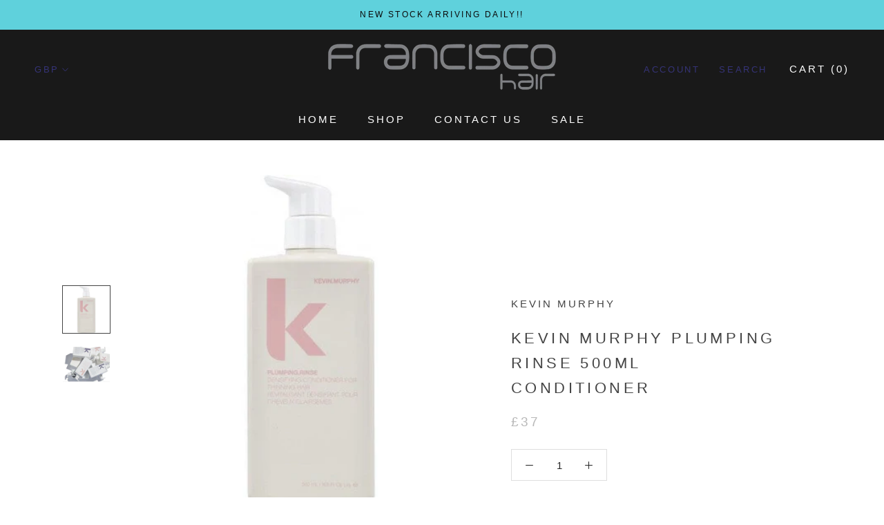

--- FILE ---
content_type: text/html; charset=utf-8
request_url: https://www.franciscohairandbeauty.com/products/copy-of-kevin-murphy-plumping-rinse-250ml-conditioner
body_size: 33493
content:

<!doctype html>

<html class="no-js" lang="en">
  <head>
    <meta name="google-site-verification" content="YADmK3RDIiyuITdCCpIHFrf3DDb3aeXMcpa5DYlsIKs" />
    <meta name="google-site-verification" content="NKavgNv0jo9_AWJTaDr8yszrp2nNflEs9JDABoBg26k" />
  <link rel="stylesheet" href="https://obscure-escarpment-2240.herokuapp.com/stylesheets/bcpo-front.css">
  <script>var bcpo_product={"id":7058041208894,"title":"Kevin Murphy Plumping Rinse 500ml Conditioner","handle":"copy-of-kevin-murphy-plumping-rinse-250ml-conditioner","description":"\u003cdiv class=\"product-page__description  tabs  tabs--toggle  js--tabs\" data-mce-fragment=\"1\"\u003e\n\u003cdiv id=\"tab1\" class=\"tab  tab--active  tab--default\" data-mce-fragment=\"1\"\u003e\n\u003cdiv class=\"tab__content\" data-mce-fragment=\"1\"\u003e\n\u003cp data-mce-fragment=\"1\"\u003e\u003cspan data-mce-fragment=\"1\"\u003eTreat fine, thin or ageing hair to a lavish level of conditioning goodness with \u003c\/span\u003e\u003cb data-mce-fragment=\"1\"\u003ePLUMPING.RINSE in 500ml size. Kevin Murphy's \u003c\/b\u003e\u003cspan data-mce-fragment=\"1\"\u003eluxurious RINSE delivers essential nourishment to help restore thickness, and boost volume, while imparting sublime shine and silky-soft texture.\u003c\/span\u003e\u003c\/p\u003e\n\u003c\/div\u003e\n\u003c\/div\u003e\n\u003c\/div\u003e\n\u003cp\u003e\u003cb\u003e\u003ci\u003eRice Amino Acids\u003c\/i\u003e\u003c\/b\u003e\u003cspan\u003e help condition, strengthen and expand the diameter of the hair shaft to help hair feel thicker, with an overall more luxurious, silky sheen.\u003c\/span\u003e\u003c\/p\u003e\n\u003cp\u003e\u003cb\u003e\u003ci\u003eShea Butter \u003c\/i\u003e\u003c\/b\u003e\u003cspan\u003edelivers moisture to dry or damaged hair from root to tip, and helps repair and protect against environmental stressors, dryness and brittleness. Quickly absorbing, this naturally-good-for-you butter helps rehydrate the hair and scalp without clogging the cuticles.\u003c\/span\u003e\u003c\/p\u003e\n\u003cp\u003e\u003cb\u003e\u003ci\u003eAloe Vera Leaf Extract\u003c\/i\u003e\u003c\/b\u003e\u003ci\u003e\u003cspan\u003e – \u003c\/span\u003e\u003c\/i\u003e\u003cspan\u003ePacked with essential vitamins and minerals, this natural conditioning agent helps to restore sheen, lustre and shine.\u003c\/span\u003e\u003c\/p\u003e\n\u003cp\u003e\u003cb\u003eExtracts of \u003c\/b\u003e\u003cb\u003e\u003ci\u003eGinger Root\u003c\/i\u003e\u003c\/b\u003e\u003cb\u003e and \u003c\/b\u003e\u003cb\u003e\u003ci\u003eNettle\u003c\/i\u003e\u003c\/b\u003e\u003cspan\u003e help to strengthen and densify fine hair, leaving the scalp feeling revitalised and refreshed.\u003c\/span\u003e\u003c\/p\u003e","published_at":"2022-08-25T09:27:06+01:00","created_at":"2022-08-25T09:23:00+01:00","vendor":"Kevin Murphy","type":"Conditioners","tags":[],"price":3700,"price_min":3700,"price_max":3700,"available":false,"price_varies":false,"compare_at_price":null,"compare_at_price_min":0,"compare_at_price_max":0,"compare_at_price_varies":false,"variants":[{"id":39855183265854,"title":"Default Title","option1":"Default Title","option2":null,"option3":null,"sku":"","requires_shipping":true,"taxable":true,"featured_image":null,"available":false,"name":"Kevin Murphy Plumping Rinse 500ml Conditioner","public_title":null,"options":["Default Title"],"price":3700,"weight":0,"compare_at_price":null,"inventory_management":"shopify","barcode":"9339341018643","requires_selling_plan":false,"selling_plan_allocations":[]}],"images":["\/\/www.franciscohairandbeauty.com\/cdn\/shop\/products\/kevin-murphy-plumping-rinse-conditioner-500ml-OWP.jpg?v=1661416154","\/\/www.franciscohairandbeauty.com\/cdn\/shop\/products\/IMG_0049_464fc62d-e399-4132-a68f-084192b237d0.jpg?v=1661416148"],"featured_image":"\/\/www.franciscohairandbeauty.com\/cdn\/shop\/products\/kevin-murphy-plumping-rinse-conditioner-500ml-OWP.jpg?v=1661416154","options":["Title"],"media":[{"alt":null,"id":21924715888702,"position":1,"preview_image":{"aspect_ratio":1.0,"height":460,"width":460,"src":"\/\/www.franciscohairandbeauty.com\/cdn\/shop\/products\/kevin-murphy-plumping-rinse-conditioner-500ml-OWP.jpg?v=1661416154"},"aspect_ratio":1.0,"height":460,"media_type":"image","src":"\/\/www.franciscohairandbeauty.com\/cdn\/shop\/products\/kevin-murphy-plumping-rinse-conditioner-500ml-OWP.jpg?v=1661416154","width":460},{"alt":null,"id":21924716183614,"position":2,"preview_image":{"aspect_ratio":1.333,"height":621,"width":828,"src":"\/\/www.franciscohairandbeauty.com\/cdn\/shop\/products\/IMG_0049_464fc62d-e399-4132-a68f-084192b237d0.jpg?v=1661416148"},"aspect_ratio":1.333,"height":621,"media_type":"image","src":"\/\/www.franciscohairandbeauty.com\/cdn\/shop\/products\/IMG_0049_464fc62d-e399-4132-a68f-084192b237d0.jpg?v=1661416148","width":828}],"requires_selling_plan":false,"selling_plan_groups":[],"content":"\u003cdiv class=\"product-page__description  tabs  tabs--toggle  js--tabs\" data-mce-fragment=\"1\"\u003e\n\u003cdiv id=\"tab1\" class=\"tab  tab--active  tab--default\" data-mce-fragment=\"1\"\u003e\n\u003cdiv class=\"tab__content\" data-mce-fragment=\"1\"\u003e\n\u003cp data-mce-fragment=\"1\"\u003e\u003cspan data-mce-fragment=\"1\"\u003eTreat fine, thin or ageing hair to a lavish level of conditioning goodness with \u003c\/span\u003e\u003cb data-mce-fragment=\"1\"\u003ePLUMPING.RINSE in 500ml size. Kevin Murphy's \u003c\/b\u003e\u003cspan data-mce-fragment=\"1\"\u003eluxurious RINSE delivers essential nourishment to help restore thickness, and boost volume, while imparting sublime shine and silky-soft texture.\u003c\/span\u003e\u003c\/p\u003e\n\u003c\/div\u003e\n\u003c\/div\u003e\n\u003c\/div\u003e\n\u003cp\u003e\u003cb\u003e\u003ci\u003eRice Amino Acids\u003c\/i\u003e\u003c\/b\u003e\u003cspan\u003e help condition, strengthen and expand the diameter of the hair shaft to help hair feel thicker, with an overall more luxurious, silky sheen.\u003c\/span\u003e\u003c\/p\u003e\n\u003cp\u003e\u003cb\u003e\u003ci\u003eShea Butter \u003c\/i\u003e\u003c\/b\u003e\u003cspan\u003edelivers moisture to dry or damaged hair from root to tip, and helps repair and protect against environmental stressors, dryness and brittleness. Quickly absorbing, this naturally-good-for-you butter helps rehydrate the hair and scalp without clogging the cuticles.\u003c\/span\u003e\u003c\/p\u003e\n\u003cp\u003e\u003cb\u003e\u003ci\u003eAloe Vera Leaf Extract\u003c\/i\u003e\u003c\/b\u003e\u003ci\u003e\u003cspan\u003e – \u003c\/span\u003e\u003c\/i\u003e\u003cspan\u003ePacked with essential vitamins and minerals, this natural conditioning agent helps to restore sheen, lustre and shine.\u003c\/span\u003e\u003c\/p\u003e\n\u003cp\u003e\u003cb\u003eExtracts of \u003c\/b\u003e\u003cb\u003e\u003ci\u003eGinger Root\u003c\/i\u003e\u003c\/b\u003e\u003cb\u003e and \u003c\/b\u003e\u003cb\u003e\u003ci\u003eNettle\u003c\/i\u003e\u003c\/b\u003e\u003cspan\u003e help to strengthen and densify fine hair, leaving the scalp feeling revitalised and refreshed.\u003c\/span\u003e\u003c\/p\u003e"};  var inventory_quantity = [];inventory_quantity.push(0);if(bcpo_product) { for (var i = 0; i < bcpo_product.variants.length; i += 1) { bcpo_product.variants[i].inventory_quantity = inventory_quantity[i]; }}window.bcpo = window.bcpo || {}; bcpo.cart = {"note":null,"attributes":{},"original_total_price":0,"total_price":0,"total_discount":0,"total_weight":0.0,"item_count":0,"items":[],"requires_shipping":false,"currency":"GBP","items_subtotal_price":0,"cart_level_discount_applications":[],"checkout_charge_amount":0}; bcpo.ogFormData = FormData;</script>

    <meta charset="utf-8"> 
    <meta http-equiv="X-UA-Compatible" content="IE=edge,chrome=1">
    <meta name="viewport" content="width=device-width, initial-scale=1.0, height=device-height, minimum-scale=1.0, user-scalable=0">
    <meta name="theme-color" content="">

    <title>
      Kevin Murphy Plumping Rinse 500ml Conditioner &ndash; Francisco Hair &amp; Beauty
    </title><meta name="description" content="Free postage over £40 spent and £5 off when you spend over £50 Treat fine, thin or ageing hair to a lavish level of conditioning goodness with PLUMPING.RINSE in 500ml size. Kevin Murphy&#39;s luxurious RINSE delivers essential nourishment to help restore thickness, and boost volume, while imparting sublime shine and silky-soft texture. Rice Amino Acids help condition, strengthen and expand the diameter of the hair shaft to help hair feel thicker, with an overall more luxurious, silky sheen. Shea Butter delivers moisture to dry or damaged hair from root to tip, and helps repair and protect against environmental stressors, dryness and brittleness. Quickly absorbing, this naturally-good-for-you butter helps rehydrate the hair and scalp without clogging the cuticles. Aloe Vera Leaf Extract – Packed with essential vitamins and minerals, this natural conditioning agent helps to restore sheen, lustre and shine. Extracts of Ginger Root and Nettle help to strengthen and densify fine hair, leaving the scalp feeling revitalised and refreshed."><link rel="canonical" href="https://www.franciscohairandbeauty.com/products/copy-of-kevin-murphy-plumping-rinse-250ml-conditioner"><link rel="shortcut icon" href="//www.franciscohairandbeauty.com/cdn/shop/files/FranciscoH_B_350x_b9ec0032-61c7-455c-bbb8-ef6f47e57544_32x32.png?v=1615008535" type="image/png"><meta property="og:type" content="product">
  <meta property="og:title" content="Kevin Murphy Plumping Rinse 500ml Conditioner"><meta property="og:image" content="http://www.franciscohairandbeauty.com/cdn/shop/products/kevin-murphy-plumping-rinse-conditioner-500ml-OWP_grande.jpg?v=1661416154">
    <meta property="og:image:secure_url" content="https://www.franciscohairandbeauty.com/cdn/shop/products/kevin-murphy-plumping-rinse-conditioner-500ml-OWP_grande.jpg?v=1661416154"><meta property="og:image" content="http://www.franciscohairandbeauty.com/cdn/shop/products/IMG_0049_464fc62d-e399-4132-a68f-084192b237d0_grande.jpg?v=1661416148">
    <meta property="og:image:secure_url" content="https://www.franciscohairandbeauty.com/cdn/shop/products/IMG_0049_464fc62d-e399-4132-a68f-084192b237d0_grande.jpg?v=1661416148"><meta property="og:price:amount" content="37.00">
  <meta property="og:price:currency" content="GBP"><meta property="og:description" content="Free postage over £40 spent and £5 off when you spend over £50 Treat fine, thin or ageing hair to a lavish level of conditioning goodness with PLUMPING.RINSE in 500ml size. Kevin Murphy&#39;s luxurious RINSE delivers essential nourishment to help restore thickness, and boost volume, while imparting sublime shine and silky-soft texture. Rice Amino Acids help condition, strengthen and expand the diameter of the hair shaft to help hair feel thicker, with an overall more luxurious, silky sheen. Shea Butter delivers moisture to dry or damaged hair from root to tip, and helps repair and protect against environmental stressors, dryness and brittleness. Quickly absorbing, this naturally-good-for-you butter helps rehydrate the hair and scalp without clogging the cuticles. Aloe Vera Leaf Extract – Packed with essential vitamins and minerals, this natural conditioning agent helps to restore sheen, lustre and shine. Extracts of Ginger Root and Nettle help to strengthen and densify fine hair, leaving the scalp feeling revitalised and refreshed."><meta property="og:url" content="https://www.franciscohairandbeauty.com/products/copy-of-kevin-murphy-plumping-rinse-250ml-conditioner">
<meta property="og:site_name" content="Francisco Hair &amp; Beauty"><meta name="twitter:card" content="summary"><meta name="twitter:title" content="Kevin Murphy Plumping Rinse 500ml Conditioner">
  <meta name="twitter:description" content="Treat fine, thin or ageing hair to a lavish level of conditioning goodness with PLUMPING.RINSE in 500ml size. Kevin Murphy&#39;s luxurious RINSE delivers essential nourishment to help restore thickness, and boost volume, while imparting sublime shine and silky-soft texture. Rice Amino Acids help condition, strengthen and expand the diameter of the hair shaft to help hair feel thicker, with an overall more luxurious, silky sheen. Shea Butter delivers moisture to dry or damaged hair from root to tip, and helps repair and protect against environmental stressors, dryness and brittleness. Quickly absorbing, this naturally-good-for-you butter helps rehydrate the hair and scalp without clogging the cuticles. Aloe Vera Leaf Extract – Packed with essential vitamins and minerals, this natural conditioning agent helps to restore sheen, lustre and shine. Extracts of Ginger Root and Nettle help to strengthen and densify fine hair, leaving the scalp feeling">
  <meta name="twitter:image" content="https://www.franciscohairandbeauty.com/cdn/shop/products/kevin-murphy-plumping-rinse-conditioner-500ml-OWP_600x600_crop_center.jpg?v=1661416154">

    <script>window.performance && window.performance.mark && window.performance.mark('shopify.content_for_header.start');</script><meta id="shopify-digital-wallet" name="shopify-digital-wallet" content="/29851770/digital_wallets/dialog">
<meta name="shopify-checkout-api-token" content="1a4f2ba041f7783feb62f51eecf0dd18">
<meta id="in-context-paypal-metadata" data-shop-id="29851770" data-venmo-supported="false" data-environment="production" data-locale="en_US" data-paypal-v4="true" data-currency="GBP">
<link rel="alternate" type="application/json+oembed" href="https://www.franciscohairandbeauty.com/products/copy-of-kevin-murphy-plumping-rinse-250ml-conditioner.oembed">
<script async="async" src="/checkouts/internal/preloads.js?locale=en-GB"></script>
<link rel="preconnect" href="https://shop.app" crossorigin="anonymous">
<script async="async" src="https://shop.app/checkouts/internal/preloads.js?locale=en-GB&shop_id=29851770" crossorigin="anonymous"></script>
<script id="apple-pay-shop-capabilities" type="application/json">{"shopId":29851770,"countryCode":"GB","currencyCode":"GBP","merchantCapabilities":["supports3DS"],"merchantId":"gid:\/\/shopify\/Shop\/29851770","merchantName":"Francisco Hair \u0026 Beauty","requiredBillingContactFields":["postalAddress","email","phone"],"requiredShippingContactFields":["postalAddress","email","phone"],"shippingType":"shipping","supportedNetworks":["visa","maestro","masterCard","amex","discover","elo"],"total":{"type":"pending","label":"Francisco Hair \u0026 Beauty","amount":"1.00"},"shopifyPaymentsEnabled":true,"supportsSubscriptions":true}</script>
<script id="shopify-features" type="application/json">{"accessToken":"1a4f2ba041f7783feb62f51eecf0dd18","betas":["rich-media-storefront-analytics"],"domain":"www.franciscohairandbeauty.com","predictiveSearch":true,"shopId":29851770,"locale":"en"}</script>
<script>var Shopify = Shopify || {};
Shopify.shop = "hot-bikini-co.myshopify.com";
Shopify.locale = "en";
Shopify.currency = {"active":"GBP","rate":"1.0"};
Shopify.country = "GB";
Shopify.theme = {"name":"X - needs activating","id":83369885758,"schema_name":"X","schema_version":"1.0","theme_store_id":null,"role":"main"};
Shopify.theme.handle = "null";
Shopify.theme.style = {"id":null,"handle":null};
Shopify.cdnHost = "www.franciscohairandbeauty.com/cdn";
Shopify.routes = Shopify.routes || {};
Shopify.routes.root = "/";</script>
<script type="module">!function(o){(o.Shopify=o.Shopify||{}).modules=!0}(window);</script>
<script>!function(o){function n(){var o=[];function n(){o.push(Array.prototype.slice.apply(arguments))}return n.q=o,n}var t=o.Shopify=o.Shopify||{};t.loadFeatures=n(),t.autoloadFeatures=n()}(window);</script>
<script>
  window.ShopifyPay = window.ShopifyPay || {};
  window.ShopifyPay.apiHost = "shop.app\/pay";
  window.ShopifyPay.redirectState = null;
</script>
<script id="shop-js-analytics" type="application/json">{"pageType":"product"}</script>
<script defer="defer" async type="module" src="//www.franciscohairandbeauty.com/cdn/shopifycloud/shop-js/modules/v2/client.init-shop-cart-sync_BN7fPSNr.en.esm.js"></script>
<script defer="defer" async type="module" src="//www.franciscohairandbeauty.com/cdn/shopifycloud/shop-js/modules/v2/chunk.common_Cbph3Kss.esm.js"></script>
<script defer="defer" async type="module" src="//www.franciscohairandbeauty.com/cdn/shopifycloud/shop-js/modules/v2/chunk.modal_DKumMAJ1.esm.js"></script>
<script type="module">
  await import("//www.franciscohairandbeauty.com/cdn/shopifycloud/shop-js/modules/v2/client.init-shop-cart-sync_BN7fPSNr.en.esm.js");
await import("//www.franciscohairandbeauty.com/cdn/shopifycloud/shop-js/modules/v2/chunk.common_Cbph3Kss.esm.js");
await import("//www.franciscohairandbeauty.com/cdn/shopifycloud/shop-js/modules/v2/chunk.modal_DKumMAJ1.esm.js");

  window.Shopify.SignInWithShop?.initShopCartSync?.({"fedCMEnabled":true,"windoidEnabled":true});

</script>
<script>
  window.Shopify = window.Shopify || {};
  if (!window.Shopify.featureAssets) window.Shopify.featureAssets = {};
  window.Shopify.featureAssets['shop-js'] = {"shop-cart-sync":["modules/v2/client.shop-cart-sync_CJVUk8Jm.en.esm.js","modules/v2/chunk.common_Cbph3Kss.esm.js","modules/v2/chunk.modal_DKumMAJ1.esm.js"],"init-fed-cm":["modules/v2/client.init-fed-cm_7Fvt41F4.en.esm.js","modules/v2/chunk.common_Cbph3Kss.esm.js","modules/v2/chunk.modal_DKumMAJ1.esm.js"],"init-shop-email-lookup-coordinator":["modules/v2/client.init-shop-email-lookup-coordinator_Cc088_bR.en.esm.js","modules/v2/chunk.common_Cbph3Kss.esm.js","modules/v2/chunk.modal_DKumMAJ1.esm.js"],"init-windoid":["modules/v2/client.init-windoid_hPopwJRj.en.esm.js","modules/v2/chunk.common_Cbph3Kss.esm.js","modules/v2/chunk.modal_DKumMAJ1.esm.js"],"shop-button":["modules/v2/client.shop-button_B0jaPSNF.en.esm.js","modules/v2/chunk.common_Cbph3Kss.esm.js","modules/v2/chunk.modal_DKumMAJ1.esm.js"],"shop-cash-offers":["modules/v2/client.shop-cash-offers_DPIskqss.en.esm.js","modules/v2/chunk.common_Cbph3Kss.esm.js","modules/v2/chunk.modal_DKumMAJ1.esm.js"],"shop-toast-manager":["modules/v2/client.shop-toast-manager_CK7RT69O.en.esm.js","modules/v2/chunk.common_Cbph3Kss.esm.js","modules/v2/chunk.modal_DKumMAJ1.esm.js"],"init-shop-cart-sync":["modules/v2/client.init-shop-cart-sync_BN7fPSNr.en.esm.js","modules/v2/chunk.common_Cbph3Kss.esm.js","modules/v2/chunk.modal_DKumMAJ1.esm.js"],"init-customer-accounts-sign-up":["modules/v2/client.init-customer-accounts-sign-up_CfPf4CXf.en.esm.js","modules/v2/client.shop-login-button_DeIztwXF.en.esm.js","modules/v2/chunk.common_Cbph3Kss.esm.js","modules/v2/chunk.modal_DKumMAJ1.esm.js"],"pay-button":["modules/v2/client.pay-button_CgIwFSYN.en.esm.js","modules/v2/chunk.common_Cbph3Kss.esm.js","modules/v2/chunk.modal_DKumMAJ1.esm.js"],"init-customer-accounts":["modules/v2/client.init-customer-accounts_DQ3x16JI.en.esm.js","modules/v2/client.shop-login-button_DeIztwXF.en.esm.js","modules/v2/chunk.common_Cbph3Kss.esm.js","modules/v2/chunk.modal_DKumMAJ1.esm.js"],"avatar":["modules/v2/client.avatar_BTnouDA3.en.esm.js"],"init-shop-for-new-customer-accounts":["modules/v2/client.init-shop-for-new-customer-accounts_CsZy_esa.en.esm.js","modules/v2/client.shop-login-button_DeIztwXF.en.esm.js","modules/v2/chunk.common_Cbph3Kss.esm.js","modules/v2/chunk.modal_DKumMAJ1.esm.js"],"shop-follow-button":["modules/v2/client.shop-follow-button_BRMJjgGd.en.esm.js","modules/v2/chunk.common_Cbph3Kss.esm.js","modules/v2/chunk.modal_DKumMAJ1.esm.js"],"checkout-modal":["modules/v2/client.checkout-modal_B9Drz_yf.en.esm.js","modules/v2/chunk.common_Cbph3Kss.esm.js","modules/v2/chunk.modal_DKumMAJ1.esm.js"],"shop-login-button":["modules/v2/client.shop-login-button_DeIztwXF.en.esm.js","modules/v2/chunk.common_Cbph3Kss.esm.js","modules/v2/chunk.modal_DKumMAJ1.esm.js"],"lead-capture":["modules/v2/client.lead-capture_DXYzFM3R.en.esm.js","modules/v2/chunk.common_Cbph3Kss.esm.js","modules/v2/chunk.modal_DKumMAJ1.esm.js"],"shop-login":["modules/v2/client.shop-login_CA5pJqmO.en.esm.js","modules/v2/chunk.common_Cbph3Kss.esm.js","modules/v2/chunk.modal_DKumMAJ1.esm.js"],"payment-terms":["modules/v2/client.payment-terms_BxzfvcZJ.en.esm.js","modules/v2/chunk.common_Cbph3Kss.esm.js","modules/v2/chunk.modal_DKumMAJ1.esm.js"]};
</script>
<script>(function() {
  var isLoaded = false;
  function asyncLoad() {
    if (isLoaded) return;
    isLoaded = true;
    var urls = ["https:\/\/cookie-bar.conversionbear.com\/script?app=cookie_consent\u0026shop=hot-bikini-co.myshopify.com","https:\/\/cdn.recovermycart.com\/scripts\/CartJS_v2.min.js?shop=hot-bikini-co.myshopify.com\u0026shop=hot-bikini-co.myshopify.com","https:\/\/ecommplugins-scripts.trustpilot.com\/v2.1\/js\/header.min.js?settings=eyJrZXkiOiI4T1RXZ2NmRW1WeEo1OGx4IiwicyI6Imd0aW4ifQ==\u0026shop=hot-bikini-co.myshopify.com","https:\/\/ecommplugins-trustboxsettings.trustpilot.com\/hot-bikini-co.myshopify.com.js?settings=1675777669171\u0026shop=hot-bikini-co.myshopify.com","https:\/\/widget.trustpilot.com\/bootstrap\/v5\/tp.widget.sync.bootstrap.min.js?shop=hot-bikini-co.myshopify.com"];
    for (var i = 0; i < urls.length; i++) {
      var s = document.createElement('script');
      s.type = 'text/javascript';
      s.async = true;
      s.src = urls[i];
      var x = document.getElementsByTagName('script')[0];
      x.parentNode.insertBefore(s, x);
    }
  };
  if(window.attachEvent) {
    window.attachEvent('onload', asyncLoad);
  } else {
    window.addEventListener('load', asyncLoad, false);
  }
})();</script>
<script id="__st">var __st={"a":29851770,"offset":0,"reqid":"075a5491-d4e7-45aa-aeee-13770522a2e8-1769925691","pageurl":"www.franciscohairandbeauty.com\/products\/copy-of-kevin-murphy-plumping-rinse-250ml-conditioner","u":"8d6212bb5bf5","p":"product","rtyp":"product","rid":7058041208894};</script>
<script>window.ShopifyPaypalV4VisibilityTracking = true;</script>
<script id="captcha-bootstrap">!function(){'use strict';const t='contact',e='account',n='new_comment',o=[[t,t],['blogs',n],['comments',n],[t,'customer']],c=[[e,'customer_login'],[e,'guest_login'],[e,'recover_customer_password'],[e,'create_customer']],r=t=>t.map((([t,e])=>`form[action*='/${t}']:not([data-nocaptcha='true']) input[name='form_type'][value='${e}']`)).join(','),a=t=>()=>t?[...document.querySelectorAll(t)].map((t=>t.form)):[];function s(){const t=[...o],e=r(t);return a(e)}const i='password',u='form_key',d=['recaptcha-v3-token','g-recaptcha-response','h-captcha-response',i],f=()=>{try{return window.sessionStorage}catch{return}},m='__shopify_v',_=t=>t.elements[u];function p(t,e,n=!1){try{const o=window.sessionStorage,c=JSON.parse(o.getItem(e)),{data:r}=function(t){const{data:e,action:n}=t;return t[m]||n?{data:e,action:n}:{data:t,action:n}}(c);for(const[e,n]of Object.entries(r))t.elements[e]&&(t.elements[e].value=n);n&&o.removeItem(e)}catch(o){console.error('form repopulation failed',{error:o})}}const l='form_type',E='cptcha';function T(t){t.dataset[E]=!0}const w=window,h=w.document,L='Shopify',v='ce_forms',y='captcha';let A=!1;((t,e)=>{const n=(g='f06e6c50-85a8-45c8-87d0-21a2b65856fe',I='https://cdn.shopify.com/shopifycloud/storefront-forms-hcaptcha/ce_storefront_forms_captcha_hcaptcha.v1.5.2.iife.js',D={infoText:'Protected by hCaptcha',privacyText:'Privacy',termsText:'Terms'},(t,e,n)=>{const o=w[L][v],c=o.bindForm;if(c)return c(t,g,e,D).then(n);var r;o.q.push([[t,g,e,D],n]),r=I,A||(h.body.append(Object.assign(h.createElement('script'),{id:'captcha-provider',async:!0,src:r})),A=!0)});var g,I,D;w[L]=w[L]||{},w[L][v]=w[L][v]||{},w[L][v].q=[],w[L][y]=w[L][y]||{},w[L][y].protect=function(t,e){n(t,void 0,e),T(t)},Object.freeze(w[L][y]),function(t,e,n,w,h,L){const[v,y,A,g]=function(t,e,n){const i=e?o:[],u=t?c:[],d=[...i,...u],f=r(d),m=r(i),_=r(d.filter((([t,e])=>n.includes(e))));return[a(f),a(m),a(_),s()]}(w,h,L),I=t=>{const e=t.target;return e instanceof HTMLFormElement?e:e&&e.form},D=t=>v().includes(t);t.addEventListener('submit',(t=>{const e=I(t);if(!e)return;const n=D(e)&&!e.dataset.hcaptchaBound&&!e.dataset.recaptchaBound,o=_(e),c=g().includes(e)&&(!o||!o.value);(n||c)&&t.preventDefault(),c&&!n&&(function(t){try{if(!f())return;!function(t){const e=f();if(!e)return;const n=_(t);if(!n)return;const o=n.value;o&&e.removeItem(o)}(t);const e=Array.from(Array(32),(()=>Math.random().toString(36)[2])).join('');!function(t,e){_(t)||t.append(Object.assign(document.createElement('input'),{type:'hidden',name:u})),t.elements[u].value=e}(t,e),function(t,e){const n=f();if(!n)return;const o=[...t.querySelectorAll(`input[type='${i}']`)].map((({name:t})=>t)),c=[...d,...o],r={};for(const[a,s]of new FormData(t).entries())c.includes(a)||(r[a]=s);n.setItem(e,JSON.stringify({[m]:1,action:t.action,data:r}))}(t,e)}catch(e){console.error('failed to persist form',e)}}(e),e.submit())}));const S=(t,e)=>{t&&!t.dataset[E]&&(n(t,e.some((e=>e===t))),T(t))};for(const o of['focusin','change'])t.addEventListener(o,(t=>{const e=I(t);D(e)&&S(e,y())}));const B=e.get('form_key'),M=e.get(l),P=B&&M;t.addEventListener('DOMContentLoaded',(()=>{const t=y();if(P)for(const e of t)e.elements[l].value===M&&p(e,B);[...new Set([...A(),...v().filter((t=>'true'===t.dataset.shopifyCaptcha))])].forEach((e=>S(e,t)))}))}(h,new URLSearchParams(w.location.search),n,t,e,['guest_login'])})(!0,!0)}();</script>
<script integrity="sha256-4kQ18oKyAcykRKYeNunJcIwy7WH5gtpwJnB7kiuLZ1E=" data-source-attribution="shopify.loadfeatures" defer="defer" src="//www.franciscohairandbeauty.com/cdn/shopifycloud/storefront/assets/storefront/load_feature-a0a9edcb.js" crossorigin="anonymous"></script>
<script crossorigin="anonymous" defer="defer" src="//www.franciscohairandbeauty.com/cdn/shopifycloud/storefront/assets/shopify_pay/storefront-65b4c6d7.js?v=20250812"></script>
<script data-source-attribution="shopify.dynamic_checkout.dynamic.init">var Shopify=Shopify||{};Shopify.PaymentButton=Shopify.PaymentButton||{isStorefrontPortableWallets:!0,init:function(){window.Shopify.PaymentButton.init=function(){};var t=document.createElement("script");t.src="https://www.franciscohairandbeauty.com/cdn/shopifycloud/portable-wallets/latest/portable-wallets.en.js",t.type="module",document.head.appendChild(t)}};
</script>
<script data-source-attribution="shopify.dynamic_checkout.buyer_consent">
  function portableWalletsHideBuyerConsent(e){var t=document.getElementById("shopify-buyer-consent"),n=document.getElementById("shopify-subscription-policy-button");t&&n&&(t.classList.add("hidden"),t.setAttribute("aria-hidden","true"),n.removeEventListener("click",e))}function portableWalletsShowBuyerConsent(e){var t=document.getElementById("shopify-buyer-consent"),n=document.getElementById("shopify-subscription-policy-button");t&&n&&(t.classList.remove("hidden"),t.removeAttribute("aria-hidden"),n.addEventListener("click",e))}window.Shopify?.PaymentButton&&(window.Shopify.PaymentButton.hideBuyerConsent=portableWalletsHideBuyerConsent,window.Shopify.PaymentButton.showBuyerConsent=portableWalletsShowBuyerConsent);
</script>
<script data-source-attribution="shopify.dynamic_checkout.cart.bootstrap">document.addEventListener("DOMContentLoaded",(function(){function t(){return document.querySelector("shopify-accelerated-checkout-cart, shopify-accelerated-checkout")}if(t())Shopify.PaymentButton.init();else{new MutationObserver((function(e,n){t()&&(Shopify.PaymentButton.init(),n.disconnect())})).observe(document.body,{childList:!0,subtree:!0})}}));
</script>
<link id="shopify-accelerated-checkout-styles" rel="stylesheet" media="screen" href="https://www.franciscohairandbeauty.com/cdn/shopifycloud/portable-wallets/latest/accelerated-checkout-backwards-compat.css" crossorigin="anonymous">
<style id="shopify-accelerated-checkout-cart">
        #shopify-buyer-consent {
  margin-top: 1em;
  display: inline-block;
  width: 100%;
}

#shopify-buyer-consent.hidden {
  display: none;
}

#shopify-subscription-policy-button {
  background: none;
  border: none;
  padding: 0;
  text-decoration: underline;
  font-size: inherit;
  cursor: pointer;
}

#shopify-subscription-policy-button::before {
  box-shadow: none;
}

      </style>

<script>window.performance && window.performance.mark && window.performance.mark('shopify.content_for_header.end');</script>

    <link rel="stylesheet" href="//www.franciscohairandbeauty.com/cdn/shop/t/7/assets/theme.scss.css?v=159102399282357576831759259949">
        <link rel="stylesheet" href="//www.franciscohairandbeauty.com/cdn/shop/t/7/assets/animation.scss.css?v=42520467846695183111604766339">

   

    <script>
      // This allows to expose several variables to the global scope, to be used in scripts
      window.theme = {
        template: "product",
        shopCurrency: "GBP",
        moneyFormat: "£{{amount}}",
        moneyWithCurrencyFormat: "£{{amount}} GBP",
        currencyConversionEnabled: true,
        currencyConversionMoneyFormat: "money_format",
        currencyConversionRoundAmounts: true,
        searchMode: "product,article",
        showPageTransition: true,
        showElementStaggering: true,
        showImageZooming: true
      };

      window.languages = {
        cartAddNote: "Add Order Note",
        cartEditNote: "Edit Order Note",
        productImageLoadingError: "This image could not be loaded. Please try to reload the page.",
        productFormAddToCart: "Add to cart",
        productFormUnavailable: "Unavailable",
        productFormSoldOut: "Sold Out",
        shippingEstimatorOneResult: "1 option available:",
        shippingEstimatorMoreResults: "{{count}} options available:",
        shippingEstimatorNoResults: "No shipping could be found"
      };

      window.lazySizesConfig = {
        loadHidden: false,
        hFac: 0.5,
        expFactor: 2,
        ricTimeout: 150,
        lazyClass: 'Image--lazyLoad',
        loadingClass: 'Image--lazyLoading',
        loadedClass: 'Image--lazyLoaded'
      };

      document.documentElement.className = document.documentElement.className.replace('no-js', 'js');
      document.documentElement.style.setProperty('--window-height', window.innerHeight + 'px');

      // We do a quick detection of some features (we could use Modernizr but for so little...)
      (function() {
        document.documentElement.className += ((window.CSS && window.CSS.supports('(position: sticky) or (position: -webkit-sticky)')) ? ' supports-sticky' : ' no-supports-sticky');
        document.documentElement.className += (window.matchMedia('(-moz-touch-enabled: 1), (hover: none)')).matches ? ' no-supports-hover' : ' supports-hover';
      }());

      window.onpageshow = function (event) {
        if (event.persisted) {
          window.location.reload();
        }
      };
    </script>

    <script src="//www.franciscohairandbeauty.com/cdn/shop/t/7/assets/lazysizes.min.js?v=174358363404432586981604766326" async></script>

    
      <script src="//cdn.shopify.com/s/javascripts/currencies.js" defer></script>
    
<script src="https://polyfill-fastly.net/v2/polyfill.min.js?features=fetch,Element.prototype.closest,Element.prototype.remove,Element.prototype.classList,Array.prototype.includes,Array.prototype.fill,Object.assign,CustomEvent,IntersectionObserver,IntersectionObserverEntry" defer></script>
    <script src="//www.franciscohairandbeauty.com/cdn/shop/t/7/assets/libs.min.js?v=88466822118989791001604766326" defer></script>
    <script src="//www.franciscohairandbeauty.com/cdn/shop/t/7/assets/theme.min.js?v=101783863334281875521604766327" defer></script>
    <script src="//www.franciscohairandbeauty.com/cdn/shop/t/7/assets/custom.js?v=40015431185054021311604766325" defer></script>

    
  <script type="application/ld+json">
  {
    "@context": "http://schema.org",
    "@type": "Product",
    "offers": {
      "@type": "Offer",
      "availability":"//schema.org/OutOfStock",
      "price": "37.00",
      "priceCurrency": "GBP"
    },
    "brand": "Kevin Murphy",
    "name": "Kevin Murphy Plumping Rinse 500ml Conditioner",
    "description": "\n\n\nTreat fine, thin or ageing hair to a lavish level of conditioning goodness with PLUMPING.RINSE in 500ml size. Kevin Murphy's luxurious RINSE delivers essential nourishment to help restore thickness, and boost volume, while imparting sublime shine and silky-soft texture.\n\n\n\nRice Amino Acids help condition, strengthen and expand the diameter of the hair shaft to help hair feel thicker, with an overall more luxurious, silky sheen.\nShea Butter delivers moisture to dry or damaged hair from root to tip, and helps repair and protect against environmental stressors, dryness and brittleness. Quickly absorbing, this naturally-good-for-you butter helps rehydrate the hair and scalp without clogging the cuticles.\nAloe Vera Leaf Extract – Packed with essential vitamins and minerals, this natural conditioning agent helps to restore sheen, lustre and shine.\nExtracts of Ginger Root and Nettle help to strengthen and densify fine hair, leaving the scalp feeling revitalised and refreshed.",
    "category": "Conditioners",
    "url": "https://www.franciscohairandbeauty.com/products/copy-of-kevin-murphy-plumping-rinse-250ml-conditioner",
    "image": {
      "@type": "ImageObject",
      "url": "https://www.franciscohairandbeauty.com/cdn/shop/products/kevin-murphy-plumping-rinse-conditioner-500ml-OWP_1024x1024.jpg?v=1661416154",
      "image": "https://www.franciscohairandbeauty.com/cdn/shop/products/kevin-murphy-plumping-rinse-conditioner-500ml-OWP_1024x1024.jpg?v=1661416154",
      "name": "Kevin Murphy Plumping Rinse 500ml Conditioner",
      "width": 1024,
      "height": 1024
    }
  }
  </script>

   
<!-- "snippets/pagefly-header.liquid" was not rendered, the associated app was uninstalled -->
        <!-- Google Ads Remarketing Tag By FeedArmy 2021 Version 2.17 START -->
<!-- FeedArmy tutorial found at https://feedarmy.com/kb/adding-google-adwords-remarketing-tag-to-shopify/ -->

<!-- CODE SETTINGS START -->
<!-- CODE SETTINGS START -->

<!-- Please add your Google Ads Audience Source Tag ID -->


<!-- Please add your alpha2 code, you can find it here: https://help.shopify.com/en/api/custom-storefronts/storefront-api/reference/enum/countrycode -->


<!-- set your product id values are default, product_id, parent_id, sku-->


<!-- CODE SETTINGS END -->
<!-- CODE SETTINGS END -->

<!-- ==================================== -->
<!-- DO NOT EDIT ANYTHING BELOW THIS LINE -->

<script async src="https://www.googletagmanager.com/gtag/js?id=AW-435189476"></script><script>
  window.dataLayer = window.dataLayer || [];
  function gtag(){dataLayer.push(arguments);}
  gtag('js', new Date());
  gtag('config', 'AW-435189476');
</script>



<script>
  gtag('event', 'view_item', {
    'send_to': 'AW-435189476',
  	  'value': 3700,
	
    'items': [{
			'id': 'shopify_GB_7058041208894_39855183265854',
      'google_business_vertical': 'retail'
    }]
	
  });
</script>
<!-- Google Ads Remarketing Tag By FeedArmy 2021 Version 2.17 END -->

 <link href="https://monorail-edge.shopifysvc.com" rel="dns-prefetch">
<script>(function(){if ("sendBeacon" in navigator && "performance" in window) {try {var session_token_from_headers = performance.getEntriesByType('navigation')[0].serverTiming.find(x => x.name == '_s').description;} catch {var session_token_from_headers = undefined;}var session_cookie_matches = document.cookie.match(/_shopify_s=([^;]*)/);var session_token_from_cookie = session_cookie_matches && session_cookie_matches.length === 2 ? session_cookie_matches[1] : "";var session_token = session_token_from_headers || session_token_from_cookie || "";function handle_abandonment_event(e) {var entries = performance.getEntries().filter(function(entry) {return /monorail-edge.shopifysvc.com/.test(entry.name);});if (!window.abandonment_tracked && entries.length === 0) {window.abandonment_tracked = true;var currentMs = Date.now();var navigation_start = performance.timing.navigationStart;var payload = {shop_id: 29851770,url: window.location.href,navigation_start,duration: currentMs - navigation_start,session_token,page_type: "product"};window.navigator.sendBeacon("https://monorail-edge.shopifysvc.com/v1/produce", JSON.stringify({schema_id: "online_store_buyer_site_abandonment/1.1",payload: payload,metadata: {event_created_at_ms: currentMs,event_sent_at_ms: currentMs}}));}}window.addEventListener('pagehide', handle_abandonment_event);}}());</script>
<script id="web-pixels-manager-setup">(function e(e,d,r,n,o){if(void 0===o&&(o={}),!Boolean(null===(a=null===(i=window.Shopify)||void 0===i?void 0:i.analytics)||void 0===a?void 0:a.replayQueue)){var i,a;window.Shopify=window.Shopify||{};var t=window.Shopify;t.analytics=t.analytics||{};var s=t.analytics;s.replayQueue=[],s.publish=function(e,d,r){return s.replayQueue.push([e,d,r]),!0};try{self.performance.mark("wpm:start")}catch(e){}var l=function(){var e={modern:/Edge?\/(1{2}[4-9]|1[2-9]\d|[2-9]\d{2}|\d{4,})\.\d+(\.\d+|)|Firefox\/(1{2}[4-9]|1[2-9]\d|[2-9]\d{2}|\d{4,})\.\d+(\.\d+|)|Chrom(ium|e)\/(9{2}|\d{3,})\.\d+(\.\d+|)|(Maci|X1{2}).+ Version\/(15\.\d+|(1[6-9]|[2-9]\d|\d{3,})\.\d+)([,.]\d+|)( \(\w+\)|)( Mobile\/\w+|) Safari\/|Chrome.+OPR\/(9{2}|\d{3,})\.\d+\.\d+|(CPU[ +]OS|iPhone[ +]OS|CPU[ +]iPhone|CPU IPhone OS|CPU iPad OS)[ +]+(15[._]\d+|(1[6-9]|[2-9]\d|\d{3,})[._]\d+)([._]\d+|)|Android:?[ /-](13[3-9]|1[4-9]\d|[2-9]\d{2}|\d{4,})(\.\d+|)(\.\d+|)|Android.+Firefox\/(13[5-9]|1[4-9]\d|[2-9]\d{2}|\d{4,})\.\d+(\.\d+|)|Android.+Chrom(ium|e)\/(13[3-9]|1[4-9]\d|[2-9]\d{2}|\d{4,})\.\d+(\.\d+|)|SamsungBrowser\/([2-9]\d|\d{3,})\.\d+/,legacy:/Edge?\/(1[6-9]|[2-9]\d|\d{3,})\.\d+(\.\d+|)|Firefox\/(5[4-9]|[6-9]\d|\d{3,})\.\d+(\.\d+|)|Chrom(ium|e)\/(5[1-9]|[6-9]\d|\d{3,})\.\d+(\.\d+|)([\d.]+$|.*Safari\/(?![\d.]+ Edge\/[\d.]+$))|(Maci|X1{2}).+ Version\/(10\.\d+|(1[1-9]|[2-9]\d|\d{3,})\.\d+)([,.]\d+|)( \(\w+\)|)( Mobile\/\w+|) Safari\/|Chrome.+OPR\/(3[89]|[4-9]\d|\d{3,})\.\d+\.\d+|(CPU[ +]OS|iPhone[ +]OS|CPU[ +]iPhone|CPU IPhone OS|CPU iPad OS)[ +]+(10[._]\d+|(1[1-9]|[2-9]\d|\d{3,})[._]\d+)([._]\d+|)|Android:?[ /-](13[3-9]|1[4-9]\d|[2-9]\d{2}|\d{4,})(\.\d+|)(\.\d+|)|Mobile Safari.+OPR\/([89]\d|\d{3,})\.\d+\.\d+|Android.+Firefox\/(13[5-9]|1[4-9]\d|[2-9]\d{2}|\d{4,})\.\d+(\.\d+|)|Android.+Chrom(ium|e)\/(13[3-9]|1[4-9]\d|[2-9]\d{2}|\d{4,})\.\d+(\.\d+|)|Android.+(UC? ?Browser|UCWEB|U3)[ /]?(15\.([5-9]|\d{2,})|(1[6-9]|[2-9]\d|\d{3,})\.\d+)\.\d+|SamsungBrowser\/(5\.\d+|([6-9]|\d{2,})\.\d+)|Android.+MQ{2}Browser\/(14(\.(9|\d{2,})|)|(1[5-9]|[2-9]\d|\d{3,})(\.\d+|))(\.\d+|)|K[Aa][Ii]OS\/(3\.\d+|([4-9]|\d{2,})\.\d+)(\.\d+|)/},d=e.modern,r=e.legacy,n=navigator.userAgent;return n.match(d)?"modern":n.match(r)?"legacy":"unknown"}(),u="modern"===l?"modern":"legacy",c=(null!=n?n:{modern:"",legacy:""})[u],f=function(e){return[e.baseUrl,"/wpm","/b",e.hashVersion,"modern"===e.buildTarget?"m":"l",".js"].join("")}({baseUrl:d,hashVersion:r,buildTarget:u}),m=function(e){var d=e.version,r=e.bundleTarget,n=e.surface,o=e.pageUrl,i=e.monorailEndpoint;return{emit:function(e){var a=e.status,t=e.errorMsg,s=(new Date).getTime(),l=JSON.stringify({metadata:{event_sent_at_ms:s},events:[{schema_id:"web_pixels_manager_load/3.1",payload:{version:d,bundle_target:r,page_url:o,status:a,surface:n,error_msg:t},metadata:{event_created_at_ms:s}}]});if(!i)return console&&console.warn&&console.warn("[Web Pixels Manager] No Monorail endpoint provided, skipping logging."),!1;try{return self.navigator.sendBeacon.bind(self.navigator)(i,l)}catch(e){}var u=new XMLHttpRequest;try{return u.open("POST",i,!0),u.setRequestHeader("Content-Type","text/plain"),u.send(l),!0}catch(e){return console&&console.warn&&console.warn("[Web Pixels Manager] Got an unhandled error while logging to Monorail."),!1}}}}({version:r,bundleTarget:l,surface:e.surface,pageUrl:self.location.href,monorailEndpoint:e.monorailEndpoint});try{o.browserTarget=l,function(e){var d=e.src,r=e.async,n=void 0===r||r,o=e.onload,i=e.onerror,a=e.sri,t=e.scriptDataAttributes,s=void 0===t?{}:t,l=document.createElement("script"),u=document.querySelector("head"),c=document.querySelector("body");if(l.async=n,l.src=d,a&&(l.integrity=a,l.crossOrigin="anonymous"),s)for(var f in s)if(Object.prototype.hasOwnProperty.call(s,f))try{l.dataset[f]=s[f]}catch(e){}if(o&&l.addEventListener("load",o),i&&l.addEventListener("error",i),u)u.appendChild(l);else{if(!c)throw new Error("Did not find a head or body element to append the script");c.appendChild(l)}}({src:f,async:!0,onload:function(){if(!function(){var e,d;return Boolean(null===(d=null===(e=window.Shopify)||void 0===e?void 0:e.analytics)||void 0===d?void 0:d.initialized)}()){var d=window.webPixelsManager.init(e)||void 0;if(d){var r=window.Shopify.analytics;r.replayQueue.forEach((function(e){var r=e[0],n=e[1],o=e[2];d.publishCustomEvent(r,n,o)})),r.replayQueue=[],r.publish=d.publishCustomEvent,r.visitor=d.visitor,r.initialized=!0}}},onerror:function(){return m.emit({status:"failed",errorMsg:"".concat(f," has failed to load")})},sri:function(e){var d=/^sha384-[A-Za-z0-9+/=]+$/;return"string"==typeof e&&d.test(e)}(c)?c:"",scriptDataAttributes:o}),m.emit({status:"loading"})}catch(e){m.emit({status:"failed",errorMsg:(null==e?void 0:e.message)||"Unknown error"})}}})({shopId: 29851770,storefrontBaseUrl: "https://www.franciscohairandbeauty.com",extensionsBaseUrl: "https://extensions.shopifycdn.com/cdn/shopifycloud/web-pixels-manager",monorailEndpoint: "https://monorail-edge.shopifysvc.com/unstable/produce_batch",surface: "storefront-renderer",enabledBetaFlags: ["2dca8a86"],webPixelsConfigList: [{"id":"255263024","configuration":"{\"pixel_id\":\"650417582287720\",\"pixel_type\":\"facebook_pixel\",\"metaapp_system_user_token\":\"-\"}","eventPayloadVersion":"v1","runtimeContext":"OPEN","scriptVersion":"ca16bc87fe92b6042fbaa3acc2fbdaa6","type":"APP","apiClientId":2329312,"privacyPurposes":["ANALYTICS","MARKETING","SALE_OF_DATA"],"dataSharingAdjustments":{"protectedCustomerApprovalScopes":["read_customer_address","read_customer_email","read_customer_name","read_customer_personal_data","read_customer_phone"]}},{"id":"186122616","eventPayloadVersion":"v1","runtimeContext":"LAX","scriptVersion":"1","type":"CUSTOM","privacyPurposes":["ANALYTICS"],"name":"Google Analytics tag (migrated)"},{"id":"shopify-app-pixel","configuration":"{}","eventPayloadVersion":"v1","runtimeContext":"STRICT","scriptVersion":"0450","apiClientId":"shopify-pixel","type":"APP","privacyPurposes":["ANALYTICS","MARKETING"]},{"id":"shopify-custom-pixel","eventPayloadVersion":"v1","runtimeContext":"LAX","scriptVersion":"0450","apiClientId":"shopify-pixel","type":"CUSTOM","privacyPurposes":["ANALYTICS","MARKETING"]}],isMerchantRequest: false,initData: {"shop":{"name":"Francisco Hair \u0026 Beauty","paymentSettings":{"currencyCode":"GBP"},"myshopifyDomain":"hot-bikini-co.myshopify.com","countryCode":"GB","storefrontUrl":"https:\/\/www.franciscohairandbeauty.com"},"customer":null,"cart":null,"checkout":null,"productVariants":[{"price":{"amount":37.0,"currencyCode":"GBP"},"product":{"title":"Kevin Murphy Plumping Rinse 500ml Conditioner","vendor":"Kevin Murphy","id":"7058041208894","untranslatedTitle":"Kevin Murphy Plumping Rinse 500ml Conditioner","url":"\/products\/copy-of-kevin-murphy-plumping-rinse-250ml-conditioner","type":"Conditioners"},"id":"39855183265854","image":{"src":"\/\/www.franciscohairandbeauty.com\/cdn\/shop\/products\/kevin-murphy-plumping-rinse-conditioner-500ml-OWP.jpg?v=1661416154"},"sku":"","title":"Default Title","untranslatedTitle":"Default Title"}],"purchasingCompany":null},},"https://www.franciscohairandbeauty.com/cdn","1d2a099fw23dfb22ep557258f5m7a2edbae",{"modern":"","legacy":""},{"shopId":"29851770","storefrontBaseUrl":"https:\/\/www.franciscohairandbeauty.com","extensionBaseUrl":"https:\/\/extensions.shopifycdn.com\/cdn\/shopifycloud\/web-pixels-manager","surface":"storefront-renderer","enabledBetaFlags":"[\"2dca8a86\"]","isMerchantRequest":"false","hashVersion":"1d2a099fw23dfb22ep557258f5m7a2edbae","publish":"custom","events":"[[\"page_viewed\",{}],[\"product_viewed\",{\"productVariant\":{\"price\":{\"amount\":37.0,\"currencyCode\":\"GBP\"},\"product\":{\"title\":\"Kevin Murphy Plumping Rinse 500ml Conditioner\",\"vendor\":\"Kevin Murphy\",\"id\":\"7058041208894\",\"untranslatedTitle\":\"Kevin Murphy Plumping Rinse 500ml Conditioner\",\"url\":\"\/products\/copy-of-kevin-murphy-plumping-rinse-250ml-conditioner\",\"type\":\"Conditioners\"},\"id\":\"39855183265854\",\"image\":{\"src\":\"\/\/www.franciscohairandbeauty.com\/cdn\/shop\/products\/kevin-murphy-plumping-rinse-conditioner-500ml-OWP.jpg?v=1661416154\"},\"sku\":\"\",\"title\":\"Default Title\",\"untranslatedTitle\":\"Default Title\"}}]]"});</script><script>
  window.ShopifyAnalytics = window.ShopifyAnalytics || {};
  window.ShopifyAnalytics.meta = window.ShopifyAnalytics.meta || {};
  window.ShopifyAnalytics.meta.currency = 'GBP';
  var meta = {"product":{"id":7058041208894,"gid":"gid:\/\/shopify\/Product\/7058041208894","vendor":"Kevin Murphy","type":"Conditioners","handle":"copy-of-kevin-murphy-plumping-rinse-250ml-conditioner","variants":[{"id":39855183265854,"price":3700,"name":"Kevin Murphy Plumping Rinse 500ml Conditioner","public_title":null,"sku":""}],"remote":false},"page":{"pageType":"product","resourceType":"product","resourceId":7058041208894,"requestId":"075a5491-d4e7-45aa-aeee-13770522a2e8-1769925691"}};
  for (var attr in meta) {
    window.ShopifyAnalytics.meta[attr] = meta[attr];
  }
</script>
<script class="analytics">
  (function () {
    var customDocumentWrite = function(content) {
      var jquery = null;

      if (window.jQuery) {
        jquery = window.jQuery;
      } else if (window.Checkout && window.Checkout.$) {
        jquery = window.Checkout.$;
      }

      if (jquery) {
        jquery('body').append(content);
      }
    };

    var hasLoggedConversion = function(token) {
      if (token) {
        return document.cookie.indexOf('loggedConversion=' + token) !== -1;
      }
      return false;
    }

    var setCookieIfConversion = function(token) {
      if (token) {
        var twoMonthsFromNow = new Date(Date.now());
        twoMonthsFromNow.setMonth(twoMonthsFromNow.getMonth() + 2);

        document.cookie = 'loggedConversion=' + token + '; expires=' + twoMonthsFromNow;
      }
    }

    var trekkie = window.ShopifyAnalytics.lib = window.trekkie = window.trekkie || [];
    if (trekkie.integrations) {
      return;
    }
    trekkie.methods = [
      'identify',
      'page',
      'ready',
      'track',
      'trackForm',
      'trackLink'
    ];
    trekkie.factory = function(method) {
      return function() {
        var args = Array.prototype.slice.call(arguments);
        args.unshift(method);
        trekkie.push(args);
        return trekkie;
      };
    };
    for (var i = 0; i < trekkie.methods.length; i++) {
      var key = trekkie.methods[i];
      trekkie[key] = trekkie.factory(key);
    }
    trekkie.load = function(config) {
      trekkie.config = config || {};
      trekkie.config.initialDocumentCookie = document.cookie;
      var first = document.getElementsByTagName('script')[0];
      var script = document.createElement('script');
      script.type = 'text/javascript';
      script.onerror = function(e) {
        var scriptFallback = document.createElement('script');
        scriptFallback.type = 'text/javascript';
        scriptFallback.onerror = function(error) {
                var Monorail = {
      produce: function produce(monorailDomain, schemaId, payload) {
        var currentMs = new Date().getTime();
        var event = {
          schema_id: schemaId,
          payload: payload,
          metadata: {
            event_created_at_ms: currentMs,
            event_sent_at_ms: currentMs
          }
        };
        return Monorail.sendRequest("https://" + monorailDomain + "/v1/produce", JSON.stringify(event));
      },
      sendRequest: function sendRequest(endpointUrl, payload) {
        // Try the sendBeacon API
        if (window && window.navigator && typeof window.navigator.sendBeacon === 'function' && typeof window.Blob === 'function' && !Monorail.isIos12()) {
          var blobData = new window.Blob([payload], {
            type: 'text/plain'
          });

          if (window.navigator.sendBeacon(endpointUrl, blobData)) {
            return true;
          } // sendBeacon was not successful

        } // XHR beacon

        var xhr = new XMLHttpRequest();

        try {
          xhr.open('POST', endpointUrl);
          xhr.setRequestHeader('Content-Type', 'text/plain');
          xhr.send(payload);
        } catch (e) {
          console.log(e);
        }

        return false;
      },
      isIos12: function isIos12() {
        return window.navigator.userAgent.lastIndexOf('iPhone; CPU iPhone OS 12_') !== -1 || window.navigator.userAgent.lastIndexOf('iPad; CPU OS 12_') !== -1;
      }
    };
    Monorail.produce('monorail-edge.shopifysvc.com',
      'trekkie_storefront_load_errors/1.1',
      {shop_id: 29851770,
      theme_id: 83369885758,
      app_name: "storefront",
      context_url: window.location.href,
      source_url: "//www.franciscohairandbeauty.com/cdn/s/trekkie.storefront.c59ea00e0474b293ae6629561379568a2d7c4bba.min.js"});

        };
        scriptFallback.async = true;
        scriptFallback.src = '//www.franciscohairandbeauty.com/cdn/s/trekkie.storefront.c59ea00e0474b293ae6629561379568a2d7c4bba.min.js';
        first.parentNode.insertBefore(scriptFallback, first);
      };
      script.async = true;
      script.src = '//www.franciscohairandbeauty.com/cdn/s/trekkie.storefront.c59ea00e0474b293ae6629561379568a2d7c4bba.min.js';
      first.parentNode.insertBefore(script, first);
    };
    trekkie.load(
      {"Trekkie":{"appName":"storefront","development":false,"defaultAttributes":{"shopId":29851770,"isMerchantRequest":null,"themeId":83369885758,"themeCityHash":"16499592690800354193","contentLanguage":"en","currency":"GBP","eventMetadataId":"19ec2f5f-2b02-4db9-8577-d4f3b8641c20"},"isServerSideCookieWritingEnabled":true,"monorailRegion":"shop_domain","enabledBetaFlags":["65f19447","b5387b81"]},"Session Attribution":{},"S2S":{"facebookCapiEnabled":false,"source":"trekkie-storefront-renderer","apiClientId":580111}}
    );

    var loaded = false;
    trekkie.ready(function() {
      if (loaded) return;
      loaded = true;

      window.ShopifyAnalytics.lib = window.trekkie;

      var originalDocumentWrite = document.write;
      document.write = customDocumentWrite;
      try { window.ShopifyAnalytics.merchantGoogleAnalytics.call(this); } catch(error) {};
      document.write = originalDocumentWrite;

      window.ShopifyAnalytics.lib.page(null,{"pageType":"product","resourceType":"product","resourceId":7058041208894,"requestId":"075a5491-d4e7-45aa-aeee-13770522a2e8-1769925691","shopifyEmitted":true});

      var match = window.location.pathname.match(/checkouts\/(.+)\/(thank_you|post_purchase)/)
      var token = match? match[1]: undefined;
      if (!hasLoggedConversion(token)) {
        setCookieIfConversion(token);
        window.ShopifyAnalytics.lib.track("Viewed Product",{"currency":"GBP","variantId":39855183265854,"productId":7058041208894,"productGid":"gid:\/\/shopify\/Product\/7058041208894","name":"Kevin Murphy Plumping Rinse 500ml Conditioner","price":"37.00","sku":"","brand":"Kevin Murphy","variant":null,"category":"Conditioners","nonInteraction":true,"remote":false},undefined,undefined,{"shopifyEmitted":true});
      window.ShopifyAnalytics.lib.track("monorail:\/\/trekkie_storefront_viewed_product\/1.1",{"currency":"GBP","variantId":39855183265854,"productId":7058041208894,"productGid":"gid:\/\/shopify\/Product\/7058041208894","name":"Kevin Murphy Plumping Rinse 500ml Conditioner","price":"37.00","sku":"","brand":"Kevin Murphy","variant":null,"category":"Conditioners","nonInteraction":true,"remote":false,"referer":"https:\/\/www.franciscohairandbeauty.com\/products\/copy-of-kevin-murphy-plumping-rinse-250ml-conditioner"});
      }
    });


        var eventsListenerScript = document.createElement('script');
        eventsListenerScript.async = true;
        eventsListenerScript.src = "//www.franciscohairandbeauty.com/cdn/shopifycloud/storefront/assets/shop_events_listener-3da45d37.js";
        document.getElementsByTagName('head')[0].appendChild(eventsListenerScript);

})();</script>
  <script>
  if (!window.ga || (window.ga && typeof window.ga !== 'function')) {
    window.ga = function ga() {
      (window.ga.q = window.ga.q || []).push(arguments);
      if (window.Shopify && window.Shopify.analytics && typeof window.Shopify.analytics.publish === 'function') {
        window.Shopify.analytics.publish("ga_stub_called", {}, {sendTo: "google_osp_migration"});
      }
      console.error("Shopify's Google Analytics stub called with:", Array.from(arguments), "\nSee https://help.shopify.com/manual/promoting-marketing/pixels/pixel-migration#google for more information.");
    };
    if (window.Shopify && window.Shopify.analytics && typeof window.Shopify.analytics.publish === 'function') {
      window.Shopify.analytics.publish("ga_stub_initialized", {}, {sendTo: "google_osp_migration"});
    }
  }
</script>
<script
  defer
  src="https://www.franciscohairandbeauty.com/cdn/shopifycloud/perf-kit/shopify-perf-kit-3.1.0.min.js"
  data-application="storefront-renderer"
  data-shop-id="29851770"
  data-render-region="gcp-us-east1"
  data-page-type="product"
  data-theme-instance-id="83369885758"
  data-theme-name="X"
  data-theme-version="1.0"
  data-monorail-region="shop_domain"
  data-resource-timing-sampling-rate="10"
  data-shs="true"
  data-shs-beacon="true"
  data-shs-export-with-fetch="true"
  data-shs-logs-sample-rate="1"
  data-shs-beacon-endpoint="https://www.franciscohairandbeauty.com/api/collect"
></script>
</head> 

  <body class="x--v1  template-product">
    <a class="PageSkipLink u-visually-hidden" href="#main">Skip to content</a>
    <span class="LoadingBar"></span>
    <div class="PageOverlay"></div>
    <div class="PageTransition"></div>

    <div id="shopify-section-popup" class="shopify-section"></div>
    <div id="shopify-section-sidebar-menu" class="shopify-section"><section id="sidebar-menu" class="SidebarMenu Drawer Drawer--small Drawer--fromLeft" aria-hidden="true" data-section-id="sidebar-menu" data-section-type="sidebar-menu">
    <header class="Drawer__Header" data-drawer-animated-left>
      <button class="Drawer__Close Icon-Wrapper--clickable" data-action="close-drawer" data-drawer-id="sidebar-menu" aria-label="Close navigation"><svg class="Icon Icon--close" role="presentation" viewBox="0 0 16 14">
      <path d="M15 0L1 14m14 0L1 0" stroke="currentColor" fill="none" fill-rule="evenodd"></path>
    </svg></button>
    </header>

    <div class="Drawer__Content">
      <div class="Drawer__Main" data-drawer-animated-left data-scrollable>
        <div class="Drawer__Container">
          <nav class="SidebarMenu__Nav SidebarMenu__Nav--primary" aria-label="Sidebar navigation"><div class="Collapsible"><a href="/" class="Collapsible__Button Heading Link Link--primary u-h6">Home</a></div><div class="Collapsible"><button class="Collapsible__Button Heading u-h6" data-action="toggle-collapsible" aria-expanded="false">Shop<span class="Collapsible__Plus"></span>
                  </button>

                  <div class="Collapsible__Inner">
                    <div class="Collapsible__Content"><div class="Collapsible"><button class="Collapsible__Button Heading Text--subdued Link--primary u-h7" data-action="toggle-collapsible" aria-expanded="false">Shop by Brand<span class="Collapsible__Plus"></span>
                            </button>

                            <div class="Collapsible__Inner">
                              <div class="Collapsible__Content">
                                <ul class="Linklist Linklist--bordered Linklist--spacingLoose"><li class="Linklist__Item">
                                      <a href="/collections/all-brands-1" class="Text--subdued Link Link--primary">All Brands</a>
                                    </li><li class="Linklist__Item">
                                      <a href="/collections/alterna" class="Text--subdued Link Link--primary">Alterna</a>
                                    </li><li class="Linklist__Item">
                                      <a href="/collections/eleven-australia" class="Text--subdued Link Link--primary">Eleven Australia</a>
                                    </li><li class="Linklist__Item">
                                      <a href="/collections/wow" class="Text--subdued Link Link--primary">Color Wow</a>
                                    </li><li class="Linklist__Item">
                                      <a href="/collections" class="Text--subdued Link Link--primary">Fabriq</a>
                                    </li><li class="Linklist__Item">
                                      <a href="/collections/hot-tools" class="Text--subdued Link Link--primary">Hot Tools</a>
                                    </li><li class="Linklist__Item">
                                      <a href="/collections/k18-molecular-hair-repair" class="Text--subdued Link Link--primary">K18</a>
                                    </li><li class="Linklist__Item">
                                      <a href="/collections/kevin-murphy" class="Text--subdued Link Link--primary">Kevin Murphy</a>
                                    </li><li class="Linklist__Item">
                                      <a href="/collections/kent-brushes" class="Text--subdued Link Link--primary">Kent Brushes</a>
                                    </li><li class="Linklist__Item">
                                      <a href="/collections/kerastraight" class="Text--subdued Link Link--primary">Kerastraight</a>
                                    </li><li class="Linklist__Item">
                                      <a href="/collections/moroccan-oil" class="Text--subdued Link Link--primary">Moroccan Oil</a>
                                    </li><li class="Linklist__Item">
                                      <a href="/collections/neal-wolf" class="Text--subdued Link Link--primary">Neal &amp; Wolf</a>
                                    </li><li class="Linklist__Item">
                                      <a href="/collections/olaplex" class="Text--subdued Link Link--primary">Olaplex</a>
                                    </li><li class="Linklist__Item">
                                      <a href="/collections/sachajuan" class="Text--subdued Link Link--primary">SachaJuan</a>
                                    </li></ul>
                              </div>
                            </div></div><div class="Collapsible"><button class="Collapsible__Button Heading Text--subdued Link--primary u-h7" data-action="toggle-collapsible" aria-expanded="false">Products<span class="Collapsible__Plus"></span>
                            </button>

                            <div class="Collapsible__Inner">
                              <div class="Collapsible__Content">
                                <ul class="Linklist Linklist--bordered Linklist--spacingLoose"><li class="Linklist__Item">
                                      <a href="/collections/all-products" class="Text--subdued Link Link--primary">All Products</a>
                                    </li><li class="Linklist__Item">
                                      <a href="/collections/accessories" class="Text--subdued Link Link--primary">Accessories</a>
                                    </li><li class="Linklist__Item">
                                      <a href="/collections/beauty" class="Text--subdued Link Link--primary">Beauty</a>
                                    </li><li class="Linklist__Item">
                                      <a href="/collections/conditioner-1" class="Text--subdued Link Link--primary">Conditioner</a>
                                    </li><li class="Linklist__Item">
                                      <a href="/collections/dry-shampoo" class="Text--subdued Link Link--primary">Dry Shampoo</a>
                                    </li><li class="Linklist__Item">
                                      <a href="/collections/electricals" class="Text--subdued Link Link--primary">Electricals</a>
                                    </li><li class="Linklist__Item">
                                      <a href="/collections/finishing-products" class="Text--subdued Link Link--primary">Finishing Products</a>
                                    </li><li class="Linklist__Item">
                                      <a href="/collections/all" class="Text--subdued Link Link--primary">Keratin Products</a>
                                    </li><li class="Linklist__Item">
                                      <a href="/collections/leave-in-conditioner" class="Text--subdued Link Link--primary">Leave in Conditioner</a>
                                    </li><li class="Linklist__Item">
                                      <a href="/collections/oils" class="Text--subdued Link Link--primary">Oils</a>
                                    </li><li class="Linklist__Item">
                                      <a href="/collections/paraben-and-sulphate-free" class="Text--subdued Link Link--primary">Paraben and Sulphate Free</a>
                                    </li><li class="Linklist__Item">
                                      <a href="/collections/root-cover-ups" class="Text--subdued Link Link--primary">Root Cover Ups</a>
                                    </li><li class="Linklist__Item">
                                      <a href="/collections/sets-and-christmas-gifts" class="Text--subdued Link Link--primary">Sets and Christmas Gifts</a>
                                    </li><li class="Linklist__Item">
                                      <a href="/collections/shampoo-1" class="Text--subdued Link Link--primary">Shampoo</a>
                                    </li><li class="Linklist__Item">
                                      <a href="/collections/styling-products" class="Text--subdued Link Link--primary">Styling Products</a>
                                    </li><li class="Linklist__Item">
                                      <a href="/collections/treatments" class="Text--subdued Link Link--primary">Treatments</a>
                                    </li><li class="Linklist__Item">
                                      <a href="/collections/vegan" class="Text--subdued Link Link--primary">Vegan</a>
                                    </li></ul>
                              </div>
                            </div></div><div class="Collapsible"><button class="Collapsible__Button Heading Text--subdued Link--primary u-h7" data-action="toggle-collapsible" aria-expanded="false">Hair Type<span class="Collapsible__Plus"></span>
                            </button>

                            <div class="Collapsible__Inner">
                              <div class="Collapsible__Content">
                                <ul class="Linklist Linklist--bordered Linklist--spacingLoose"><li class="Linklist__Item">
                                      <a href="/collections/blonde-colour-treated" class="Text--subdued Link Link--primary">Blonde/Colour Treated</a>
                                    </li><li class="Linklist__Item">
                                      <a href="/collections/dry-damaged" class="Text--subdued Link Link--primary">Dry/Damaged</a>
                                    </li><li class="Linklist__Item">
                                      <a href="/collections/fine-thinning" class="Text--subdued Link Link--primary">Fine &amp; Thinning</a>
                                    </li><li class="Linklist__Item">
                                      <a href="/collections/greasy" class="Text--subdued Link Link--primary">Greasy</a>
                                    </li><li class="Linklist__Item">
                                      <a href="/collections/thick-curly" class="Text--subdued Link Link--primary">Thick &amp; Curly</a>
                                    </li><li class="Linklist__Item">
                                      <a href="/collections/all-hair-types" class="Text--subdued Link Link--primary">All Hair Types</a>
                                    </li><li class="Linklist__Item">
                                      <a href="/collections/grey-hair" class="Text--subdued Link Link--primary">Grey Hair</a>
                                    </li></ul>
                              </div>
                            </div></div><div class="Collapsible"><button class="Collapsible__Button Heading Text--subdued Link--primary u-h7" data-action="toggle-collapsible" aria-expanded="false">For Men<span class="Collapsible__Plus"></span>
                            </button>

                            <div class="Collapsible__Inner">
                              <div class="Collapsible__Content">
                                <ul class="Linklist Linklist--bordered Linklist--spacingLoose"><li class="Linklist__Item">
                                      <a href="/collections/conditioner-for-men" class="Text--subdued Link Link--primary">Conditioner for Men</a>
                                    </li><li class="Linklist__Item">
                                      <a href="/collections/hair-loss" class="Text--subdued Link Link--primary">Hair Loss</a>
                                    </li><li class="Linklist__Item">
                                      <a href="/collections/shampoo-for-men" class="Text--subdued Link Link--primary">Shampoo for Men</a>
                                    </li><li class="Linklist__Item">
                                      <a href="/collections/styling" class="Text--subdued Link Link--primary">Styling for Men</a>
                                    </li></ul>
                              </div>
                            </div></div></div>
                  </div></div><div class="Collapsible"><button class="Collapsible__Button Heading u-h6" data-action="toggle-collapsible" aria-expanded="false">Contact Us<span class="Collapsible__Plus"></span>
                  </button>

                  <div class="Collapsible__Inner">
                    <div class="Collapsible__Content"><div class="Collapsible"><a href="/pages/about-us" class="Collapsible__Button Heading Text--subdued Link Link--primary u-h7">About Us</a></div><div class="Collapsible"><a href="/blogs/news" class="Collapsible__Button Heading Text--subdued Link Link--primary u-h7">Blog</a></div></div>
                  </div></div><div class="Collapsible"><a href="/collections/sale" class="Collapsible__Button Heading Link Link--primary u-h6">SALE</a></div></nav><nav class="SidebarMenu__Nav SidebarMenu__Nav--secondary">
            <ul class="Linklist Linklist--spacingLoose"><li class="Linklist__Item">
                  <a href="/pages/returns" class="Text--subdued Link Link--primary">Returns</a>
                </li><li class="Linklist__Item">
                  <a href="/pages/shipping" class="Text--subdued Link Link--primary">Shipping</a>
                </li><li class="Linklist__Item">
                  <a href="/pages/privacy" class="Text--subdued Link Link--primary">Privacy</a>
                </li><li class="Linklist__Item">
                  <a href="/pages/reviews" class="Text--subdued Link Link--primary">Reviews</a>
                </li><li class="Linklist__Item">
                  <a href="/policies/terms-of-service" class="Text--subdued Link Link--primary">Terms of service</a>
                </li><li class="Linklist__Item">
                  <a href="/policies/refund-policy" class="Text--subdued Link Link--primary">Refund policy</a>
                </li><li class="Linklist__Item">
                  <a href="/account/login" class="Text--subdued Link Link--primary">Account</a>
                </li><li class="Linklist__Item">
                <a href="/search" class="Text--subdued Link Link--primary" data-action="open-modal" aria-controls="Search">Search</a>
              </li>
            </ul>
          </nav>
        </div>
      </div><aside class="Drawer__Footer" data-drawer-animated-bottom><div class="SidebarMenu__CurrencySelector">
              <div class="Select Select--transparent">
                <select class="CurrencySelector__Select"><option value="GBP" selected="selected">GBP</option><option value="USD">USD</option><option value="CAD">CAD</option><option value="EUR">EUR</option></select><svg class="Icon Icon--select-arrow" role="presentation" viewBox="0 0 19 12">
      <polyline fill="none" stroke="currentColor" points="17 2 9.5 10 2 2" fill-rule="evenodd" stroke-width="2" stroke-linecap="square"></polyline>
    </svg></div>
            </div><ul class="SidebarMenu__Social HorizontalList HorizontalList--spacingFill">
    <li class="HorizontalList__Item">
      <a href="#" class="Link Link--primary" target="_blank" rel="noopener" aria-label="Facebook">
        <span class="Icon-Wrapper--clickable"><svg class="Icon Icon--facebook" viewBox="0 0 9 17">
      <path d="M5.842 17V9.246h2.653l.398-3.023h-3.05v-1.93c0-.874.246-1.47 1.526-1.47H9V.118C8.718.082 7.75 0 6.623 0 4.27 0 2.66 1.408 2.66 3.994v2.23H0v3.022h2.66V17h3.182z"></path>
    </svg></span>
      </a>
    </li>

    
<li class="HorizontalList__Item">
      <a href="#" class="Link Link--primary" target="_blank" rel="noopener" aria-label="Twitter">
        <span class="Icon-Wrapper--clickable"><svg class="Icon Icon--twitter" role="presentation" viewBox="0 0 32 26">
      <path d="M32 3.077c-1.1748.525-2.4433.8748-3.768 1.031 1.356-.8123 2.3932-2.0995 2.887-3.6305-1.2686.7498-2.6746 1.2997-4.168 1.5934C25.751.796 24.045.0025 22.158.0025c-3.6242 0-6.561 2.937-6.561 6.5612 0 .5124.0562 1.0123.1686 1.4935C10.3104 7.7822 5.474 5.1702 2.237 1.196c-.5624.9687-.8873 2.0997-.8873 3.2994 0 2.2746 1.156 4.2867 2.9182 5.4615-1.075-.0314-2.0872-.3313-2.9745-.8187v.0812c0 3.1806 2.262 5.8363 5.2677 6.4362-.55.15-1.131.2312-1.731.2312-.4248 0-.831-.0438-1.2372-.1188.8374 2.6057 3.262 4.5054 6.13 4.5616-2.2495 1.7622-5.074 2.812-8.1546 2.812-.531 0-1.0498-.0313-1.5684-.0938 2.912 1.8684 6.3613 2.9494 10.0668 2.9494 12.0726 0 18.6776-10.0043 18.6776-18.6776 0-.2874-.0063-.5686-.0188-.8498C30.0066 5.5514 31.119 4.3954 32 3.077z"></path>
    </svg></span>
      </a>
    </li>

    
<li class="HorizontalList__Item">
      <a href="#" class="Link Link--primary" target="_blank" rel="noopener" aria-label="Instagram">
        <span class="Icon-Wrapper--clickable"><svg class="Icon Icon--instagram" role="presentation" viewBox="0 0 32 32">
      <path d="M15.994 2.886c4.273 0 4.775.019 6.464.095 1.562.07 2.406.33 2.971.552.749.292 1.283.635 1.841 1.194s.908 1.092 1.194 1.841c.216.565.483 1.41.552 2.971.076 1.689.095 2.19.095 6.464s-.019 4.775-.095 6.464c-.07 1.562-.33 2.406-.552 2.971-.292.749-.635 1.283-1.194 1.841s-1.092.908-1.841 1.194c-.565.216-1.41.483-2.971.552-1.689.076-2.19.095-6.464.095s-4.775-.019-6.464-.095c-1.562-.07-2.406-.33-2.971-.552-.749-.292-1.283-.635-1.841-1.194s-.908-1.092-1.194-1.841c-.216-.565-.483-1.41-.552-2.971-.076-1.689-.095-2.19-.095-6.464s.019-4.775.095-6.464c.07-1.562.33-2.406.552-2.971.292-.749.635-1.283 1.194-1.841s1.092-.908 1.841-1.194c.565-.216 1.41-.483 2.971-.552 1.689-.083 2.19-.095 6.464-.095zm0-2.883c-4.343 0-4.889.019-6.597.095-1.702.076-2.864.349-3.879.743-1.054.406-1.943.959-2.832 1.848S1.251 4.473.838 5.521C.444 6.537.171 7.699.095 9.407.019 11.109 0 11.655 0 15.997s.019 4.889.095 6.597c.076 1.702.349 2.864.743 3.886.406 1.054.959 1.943 1.848 2.832s1.784 1.435 2.832 1.848c1.016.394 2.178.667 3.886.743s2.248.095 6.597.095 4.889-.019 6.597-.095c1.702-.076 2.864-.349 3.886-.743 1.054-.406 1.943-.959 2.832-1.848s1.435-1.784 1.848-2.832c.394-1.016.667-2.178.743-3.886s.095-2.248.095-6.597-.019-4.889-.095-6.597c-.076-1.702-.349-2.864-.743-3.886-.406-1.054-.959-1.943-1.848-2.832S27.532 1.247 26.484.834C25.468.44 24.306.167 22.598.091c-1.714-.07-2.26-.089-6.603-.089zm0 7.778c-4.533 0-8.216 3.676-8.216 8.216s3.683 8.216 8.216 8.216 8.216-3.683 8.216-8.216-3.683-8.216-8.216-8.216zm0 13.549c-2.946 0-5.333-2.387-5.333-5.333s2.387-5.333 5.333-5.333 5.333 2.387 5.333 5.333-2.387 5.333-5.333 5.333zM26.451 7.457c0 1.059-.858 1.917-1.917 1.917s-1.917-.858-1.917-1.917c0-1.059.858-1.917 1.917-1.917s1.917.858 1.917 1.917z"></path>
    </svg></span>
      </a>
    </li>

    
<li class="HorizontalList__Item">
      <a href="#" class="Link Link--primary" target="_blank" rel="noopener" aria-label="Pinterest">
        <span class="Icon-Wrapper--clickable"><svg class="Icon Icon--pinterest" role="presentation" viewBox="0 0 32 32">
      <path d="M16 0q3.25 0 6.208 1.271t5.104 3.417 3.417 5.104T32 16q0 4.333-2.146 8.021t-5.833 5.833T16 32q-2.375 0-4.542-.625 1.208-1.958 1.625-3.458l1.125-4.375q.417.792 1.542 1.396t2.375.604q2.5 0 4.479-1.438t3.063-3.937 1.083-5.625q0-3.708-2.854-6.437t-7.271-2.729q-2.708 0-4.958.917T8.042 8.689t-2.104 3.208-.729 3.479q0 2.167.812 3.792t2.438 2.292q.292.125.5.021t.292-.396q.292-1.042.333-1.292.167-.458-.208-.875-1.083-1.208-1.083-3.125 0-3.167 2.188-5.437t5.729-2.271q3.125 0 4.875 1.708t1.75 4.458q0 2.292-.625 4.229t-1.792 3.104-2.667 1.167q-1.25 0-2.042-.917t-.5-2.167q.167-.583.438-1.5t.458-1.563.354-1.396.167-1.25q0-1.042-.542-1.708t-1.583-.667q-1.292 0-2.167 1.188t-.875 2.979q0 .667.104 1.292t.229.917l.125.292q-1.708 7.417-2.083 8.708-.333 1.583-.25 3.708-4.292-1.917-6.938-5.875T0 16Q0 9.375 4.687 4.688T15.999.001z"></path>
    </svg></span>
      </a>
    </li>

    

  </ul>

</aside></div>
</section>

</div>
<div id="sidebar-cart" class="Drawer Drawer--fromRight" aria-hidden="true" data-section-id="cart" data-section-type="cart" data-section-settings='{
  "type": "drawer",
  "itemCount": 0,
  "drawer": true,
  "hasShippingEstimator": false
}'>
  <div class="Drawer__Header Drawer__Header--bordered Drawer__Container">
      <span class="Drawer__Title Heading u-h4">Cart</span>

      <button class="Drawer__Close Icon-Wrapper--clickable" data-action="close-drawer" data-drawer-id="sidebar-cart" aria-label="Close cart"><svg class="Icon Icon--close" role="presentation" viewBox="0 0 16 14">
      <path d="M15 0L1 14m14 0L1 0" stroke="currentColor" fill="none" fill-rule="evenodd"></path>
    </svg></button>
  </div>

  <!-- "snippets/banana-stand-cart-top-container.liquid" was not rendered, the associated app was uninstalled -->

  <form class="Cart Drawer__Content" action="/cart" method="POST" novalidate>
    <div class="Drawer__Main" data-scrollable><p class="Cart__Empty Heading u-h5">Your cart is empty</p></div></form>
</div>
<div class="PageContainer" >
      <div id="shopify-section-announcement" class="shopify-section"><section id="section-announcement" data-section-id="announcement" data-section-type="announcement-bar">
      <div class="AnnouncementBar">
        <div class="AnnouncementBar__Wrapper">
          <p class="AnnouncementBar__Content Heading"><a href="/collections/new-in-1">New stock arriving daily!!</a></p>
        </div>
      </div>
    </section>

    <style>
      #section-announcement {
        background: #5fd1dc;
        color: #0b0a0a;
      }
    </style>

    <script>
      document.documentElement.style.setProperty('--announcement-bar-height', document.getElementById('shopify-section-announcement').offsetHeight + 'px');
    </script></div>
      <div id="shopify-section-header" class="shopify-section shopify-section--header"><script
  src="https://code.jquery.com/jquery-3.5.1.js"
  integrity="sha256-QWo7LDvxbWT2tbbQ97B53yJnYU3WhH/C8ycbRAkjPDc="
  crossorigin="anonymous"></script>
<script>
 $(document).ready(function(){
	$(window).scroll(function() {
    if ($(window).scrollTop() === 0) {
//        $('#section-header').addClass('.Header .Heading, .Header .Header--transparent');
      $(".Header .Heading, .Header .Link--secondary, .Header .Link--primary:hover").css("color",#1c1b1b);
        // We are at the top of the page and want to remove the class
//         $('#customNav').removeClass('Header--transparent') .addClass;
    } else {
//       $('#section-header').removeClass('.Header .Heading, .Header .Header--transparent');
      $(".Header .Heading, .Header .Link--secondary, .Header .Link--primary:hover").css("color", "white !important");
       
    }
});
  });
</script><style>
    .Header--initialized{
    
    background:rgba(0, 0, 0, 0.9) ; ; 
  }
</style>


<style>
  @media only screen and (min-width:1000px){
    #horizontalListMargin{
      margin-Left:0px !important;
    
    }
          
  
   }
  

.mobileLogo{
  display:none
}
  
#linkSecondary{
  
  color:#ffffff !important;
  
  }
  .DropdownMenu::before{
   background:#ffffff !important;
    
  }
 
  .Header__LinkSpacer::after{
  border-bottom:3px solid #ffffff !important;
/*     bottom:-5px !important; */
  }
  
  .zoomEffect {
    transition: transform .1s;
    
  }
.zoomEffect:hover {
  -ms-transform: scale(1.1);
   -webkit-transform: scale(1.1); 
  transform: scale(1.1); 
}  
.Grid-Main {
    display: grid;
    grid-template-columns: repeat(5, 1fr);
    grid-gap: 10px;
    align-items:center;
}
.span-col-3{grid-column: span 3 / auto;}
  
  @media only screen and (max-width:999px){
    .desktopLogo{
      display:none !important; 
    }
      .mobileLogo{
  display:block !important; 
  }
    
    
    #ifLeft{
    display:none !important;
    }
     #ifCenter{
    display:block !important;
       padding-bottom:1%;
    }
  }
</style>
               
   
                       <style>
             #ifCenter{
             display:block;
             }
             #ifLeft{
             display:none;
             }
                           .Header__LinkSpacer::after{
    bottom:0px !important;
  }
 .DropdownMenu{
   margin-top:0px !important;  
  }
</style>


<header id="section-header"
        class="Header Header--inline  "
        data-section-id="header"
        data-section-type="header"
        data-section-settings='{
  "navigationStyle": "inline",

  "hasTransparentHeader": false,
  "isSticky": true
}'
        role="banner">
  <div class="Header__Wrapper"> 
    <div class="Header__FlexItem Header__FlexItem--fill" id="ifCenter">
      <button class="Header__Icon Icon-Wrapper Icon-Wrapper--clickable hidden-desk" aria-expanded="false" data-action="open-drawer" data-drawer-id="sidebar-menu" aria-label="Open navigation">
        <span class="hidden-tablet-and-up"><svg class="Icon Icon--nav" role="presentation" viewBox="0 0 20 14">
      <path d="M0 14v-1h20v1H0zm0-7.5h20v1H0v-1zM0 0h20v1H0V0z" fill="currentColor"></path>
    </svg></span>
        <span class="hidden-phone"><svg class="Icon Icon--nav-desktop" role="presentation" viewBox="0 0 24 16">
      <path d="M0 15.985v-2h24v2H0zm0-9h24v2H0v-2zm0-7h24v2H0v-2z" fill="currentColor"></path>
    </svg></span>
      </button><nav  id="" class="Header__MainNav hidden-pocket hidden-lap" aria-label="Main navigation">
          <ul class="HorizontalList HorizontalList--spacingExtraLoose" id="horizontalListMargin"><li class="HorizontalList__Item " >
                <div class="zoomEffect">
                <a href="/" class="Heading u-h6">Home</a>
                </div>

                 <a href="/" class="Heading u-h6"><span class="Header__LinkSpacer" >Home</span></a>
                 
              </li><li class="HorizontalList__Item " aria-haspopup="true">
                <div class="zoomEffect">
                <a href="/collections/all" class="Heading u-h6">Shop</a>
                </div>

                 <a href="/collections/all" class="Heading u-h6"><div class="DropdownMenu" aria-hidden="true"  style=" background-color:#000000">
                    <ul class="Linklist"><li class="Linklist__Item" aria-haspopup="true">
                          <a  href="#" id="linkSecondary" class="Link Link--secondary">Shop by Brand <svg class="Icon Icon--select-arrow-right" role="presentation" viewBox="0 0 11 18">
      <path d="M1.5 1.5l8 7.5-8 7.5" stroke-width="2" stroke="currentColor" fill="none" fill-rule="evenodd" stroke-linecap="square"></path>
    </svg></a><div class="DropdownMenu" aria-hidden="true">
                              <ul class="Linklist"><li class="Linklist__Item" >
                                    <a  href="/collections/all-brands-1" class="Link Link--secondary">All Brands</a>
                                  </li><li class="Linklist__Item" >
                                    <a  href="/collections/alterna" class="Link Link--secondary">Alterna</a>
                                  </li><li class="Linklist__Item" >
                                    <a  href="/collections/eleven-australia" class="Link Link--secondary">Eleven Australia</a>
                                  </li><li class="Linklist__Item" >
                                    <a  href="/collections/wow" class="Link Link--secondary">Color Wow</a>
                                  </li><li class="Linklist__Item" >
                                    <a  href="/collections" class="Link Link--secondary">Fabriq</a>
                                  </li><li class="Linklist__Item" >
                                    <a  href="/collections/hot-tools" class="Link Link--secondary">Hot Tools</a>
                                  </li><li class="Linklist__Item" >
                                    <a  href="/collections/k18-molecular-hair-repair" class="Link Link--secondary">K18</a>
                                  </li><li class="Linklist__Item" >
                                    <a  href="/collections/kevin-murphy" class="Link Link--secondary">Kevin Murphy</a>
                                  </li><li class="Linklist__Item" >
                                    <a  href="/collections/kent-brushes" class="Link Link--secondary">Kent Brushes</a>
                                  </li><li class="Linklist__Item" >
                                    <a  href="/collections/kerastraight" class="Link Link--secondary">Kerastraight</a>
                                  </li><li class="Linklist__Item" >
                                    <a  href="/collections/moroccan-oil" class="Link Link--secondary">Moroccan Oil</a>
                                  </li><li class="Linklist__Item" >
                                    <a  href="/collections/neal-wolf" class="Link Link--secondary">Neal &amp; Wolf</a>
                                  </li><li class="Linklist__Item" >
                                    <a  href="/collections/olaplex" class="Link Link--secondary">Olaplex</a>
                                  </li><li class="Linklist__Item" >
                                    <a  href="/collections/sachajuan" class="Link Link--secondary">SachaJuan</a>
                                  </li></ul>
                            </div></li><li class="Linklist__Item" aria-haspopup="true">
                          <a  href="#" id="linkSecondary" class="Link Link--secondary">Products <svg class="Icon Icon--select-arrow-right" role="presentation" viewBox="0 0 11 18">
      <path d="M1.5 1.5l8 7.5-8 7.5" stroke-width="2" stroke="currentColor" fill="none" fill-rule="evenodd" stroke-linecap="square"></path>
    </svg></a><div class="DropdownMenu" aria-hidden="true">
                              <ul class="Linklist"><li class="Linklist__Item" >
                                    <a  href="/collections/all-products" class="Link Link--secondary">All Products</a>
                                  </li><li class="Linklist__Item" >
                                    <a  href="/collections/accessories" class="Link Link--secondary">Accessories</a>
                                  </li><li class="Linklist__Item" >
                                    <a  href="/collections/beauty" class="Link Link--secondary">Beauty</a>
                                  </li><li class="Linklist__Item" >
                                    <a  href="/collections/conditioner-1" class="Link Link--secondary">Conditioner</a>
                                  </li><li class="Linklist__Item" >
                                    <a  href="/collections/dry-shampoo" class="Link Link--secondary">Dry Shampoo</a>
                                  </li><li class="Linklist__Item" >
                                    <a  href="/collections/electricals" class="Link Link--secondary">Electricals</a>
                                  </li><li class="Linklist__Item" >
                                    <a  href="/collections/finishing-products" class="Link Link--secondary">Finishing Products</a>
                                  </li><li class="Linklist__Item" >
                                    <a  href="/collections/all" class="Link Link--secondary">Keratin Products</a>
                                  </li><li class="Linklist__Item" >
                                    <a  href="/collections/leave-in-conditioner" class="Link Link--secondary">Leave in Conditioner</a>
                                  </li><li class="Linklist__Item" >
                                    <a  href="/collections/oils" class="Link Link--secondary">Oils</a>
                                  </li><li class="Linklist__Item" >
                                    <a  href="/collections/paraben-and-sulphate-free" class="Link Link--secondary">Paraben and Sulphate Free</a>
                                  </li><li class="Linklist__Item" >
                                    <a  href="/collections/root-cover-ups" class="Link Link--secondary">Root Cover Ups</a>
                                  </li><li class="Linklist__Item" >
                                    <a  href="/collections/sets-and-christmas-gifts" class="Link Link--secondary">Sets and Christmas Gifts</a>
                                  </li><li class="Linklist__Item" >
                                    <a  href="/collections/shampoo-1" class="Link Link--secondary">Shampoo</a>
                                  </li><li class="Linklist__Item" >
                                    <a  href="/collections/styling-products" class="Link Link--secondary">Styling Products</a>
                                  </li><li class="Linklist__Item" >
                                    <a  href="/collections/treatments" class="Link Link--secondary">Treatments</a>
                                  </li><li class="Linklist__Item" >
                                    <a  href="/collections/vegan" class="Link Link--secondary">Vegan</a>
                                  </li></ul>
                            </div></li><li class="Linklist__Item" aria-haspopup="true">
                          <a  href="#" id="linkSecondary" class="Link Link--secondary">Hair Type <svg class="Icon Icon--select-arrow-right" role="presentation" viewBox="0 0 11 18">
      <path d="M1.5 1.5l8 7.5-8 7.5" stroke-width="2" stroke="currentColor" fill="none" fill-rule="evenodd" stroke-linecap="square"></path>
    </svg></a><div class="DropdownMenu" aria-hidden="true">
                              <ul class="Linklist"><li class="Linklist__Item" >
                                    <a  href="/collections/blonde-colour-treated" class="Link Link--secondary">Blonde/Colour Treated</a>
                                  </li><li class="Linklist__Item" >
                                    <a  href="/collections/dry-damaged" class="Link Link--secondary">Dry/Damaged</a>
                                  </li><li class="Linklist__Item" >
                                    <a  href="/collections/fine-thinning" class="Link Link--secondary">Fine &amp; Thinning</a>
                                  </li><li class="Linklist__Item" >
                                    <a  href="/collections/greasy" class="Link Link--secondary">Greasy</a>
                                  </li><li class="Linklist__Item" >
                                    <a  href="/collections/thick-curly" class="Link Link--secondary">Thick &amp; Curly</a>
                                  </li><li class="Linklist__Item" >
                                    <a  href="/collections/all-hair-types" class="Link Link--secondary">All Hair Types</a>
                                  </li><li class="Linklist__Item" >
                                    <a  href="/collections/grey-hair" class="Link Link--secondary">Grey Hair</a>
                                  </li></ul>
                            </div></li><li class="Linklist__Item" aria-haspopup="true">
                          <a  href="#" id="linkSecondary" class="Link Link--secondary">For Men <svg class="Icon Icon--select-arrow-right" role="presentation" viewBox="0 0 11 18">
      <path d="M1.5 1.5l8 7.5-8 7.5" stroke-width="2" stroke="currentColor" fill="none" fill-rule="evenodd" stroke-linecap="square"></path>
    </svg></a><div class="DropdownMenu" aria-hidden="true">
                              <ul class="Linklist"><li class="Linklist__Item" >
                                    <a  href="/collections/conditioner-for-men" class="Link Link--secondary">Conditioner for Men</a>
                                  </li><li class="Linklist__Item" >
                                    <a  href="/collections/hair-loss" class="Link Link--secondary">Hair Loss</a>
                                  </li><li class="Linklist__Item" >
                                    <a  href="/collections/shampoo-for-men" class="Link Link--secondary">Shampoo for Men</a>
                                  </li><li class="Linklist__Item" >
                                    <a  href="/collections/styling" class="Link Link--secondary">Styling for Men</a>
                                  </li></ul>
                            </div></li></ul>
                  </div></a>
                 
              </li><li class="HorizontalList__Item " aria-haspopup="true">
                <div class="zoomEffect">
                <a href="/pages/contact-us" class="Heading u-h6">Contact Us</a>
                </div>

                 <a href="/pages/contact-us" class="Heading u-h6"><div class="DropdownMenu" aria-hidden="true"  style=" background-color:#000000">
                    <ul class="Linklist"><li class="Linklist__Item" >
                          <a  href="/pages/about-us" id="linkSecondary" class="Link Link--secondary">About Us </a></li><li class="Linklist__Item" >
                          <a  href="/blogs/news" id="linkSecondary" class="Link Link--secondary">Blog </a></li></ul>
                  </div></a>
                 
              </li><li class="HorizontalList__Item " >
                <div class="zoomEffect">
                <a href="/collections/sale" class="Heading u-h6">SALE</a>
                </div>

                 <a href="/collections/sale" class="Heading u-h6"><span class="Header__LinkSpacer" >SALE</span></a>
                 
              </li></ul>
        </nav><div  class="Header__CurrencySelector Text--subdued Heading Link Link--primary u-h8 hidden-pocket hidden-lap">
      <div class="Select Select--transparent" id="ifCenter"  >
        <select class="CurrencySelector__Select u-h8"><option value="GBP" selected="selected">GBP</option><option value="USD">USD</option><option value="CAD">CAD</option><option value="EUR">EUR</option></select><svg class="Icon Icon--select-arrow" role="presentation" viewBox="0 0 19 12">
      <polyline fill="none" stroke="currentColor" points="17 2 9.5 10 2 2" fill-rule="evenodd" stroke-width="2" stroke-linecap="square"></polyline>
    </svg></div>
    </div></div>
    <div id="ifCenter"><div class="Header__FlexItem" id="ifCenter"><div class="Header__Logo"><div class="desktopLogo">
      <a href="/" id="ifCenter" class="Header__LogoLink"><img class="Header__LogoImage Header__LogoImage--primary"
               src="//www.franciscohairandbeauty.com/cdn/shop/files/FranciscoH_B_350x.png?v=1614325793"
               srcset="//www.franciscohairandbeauty.com/cdn/shop/files/FranciscoH_B_350x.png?v=1614325793 1x, //www.franciscohairandbeauty.com/cdn/shop/files/FranciscoH_B_350x@2x.png?v=1614325793 2x"
               width="350"
               alt="francisco hair and beauty"></a>
      </div>
      <div class="mobileLogo">
      <a href="/" id="ifCenter" class="Header__LogoLink"><img class="Header__LogoImage Header__LogoImage--primary"
               src="//www.franciscohairandbeauty.com/cdn/shop/files/FranciscoH_B_240x.png?v=1614325793"
               srcset="//www.franciscohairandbeauty.com/cdn/shop/files/FranciscoH_B_240x.png?v=1614325793 1x, //www.franciscohairandbeauty.com/cdn/shop/files/FranciscoH_B_240x@2x.png?v=1614325793 2x"
               width="240"
               alt="francisco hair and beauty"></a>
      </div></div></div>
    </div>
    
    <div id="ifCenter" class="Header__FlexItem Header__FlexItem--fill"><nav id="ifCenter" class="Header__SecondaryNav">
          <ul class="HorizontalList HorizontalList--spacingLoose hidden-pocket hidden-lap" ><li class="HorizontalList__Item" >
                <div  class="Header__CurrencySelector Text--subdued Heading Link Link--primary u-h8 hidden-pocket hidden-lap">
      <div class="Select Select--transparent" id="ifCenter"  >
        <select class="CurrencySelector__Select u-h8"><option value="GBP" selected="selected">GBP</option><option value="USD">USD</option><option value="CAD">CAD</option><option value="EUR">EUR</option></select><svg class="Icon Icon--select-arrow" role="presentation" viewBox="0 0 19 12">
      <polyline fill="none" stroke="currentColor" points="17 2 9.5 10 2 2" fill-rule="evenodd" stroke-width="2" stroke-linecap="square"></polyline>
    </svg></div>
    </div>
              </li><li class="HorizontalList__Item">
                <a href="/account/login" class="Heading Link Link--primary Text--subdued u-h8">Account</a>
              </li><li class="HorizontalList__Item">
              <a href="/search" class="Heading Link Link--primary Text--subdued u-h8" data-action="open-modal" aria-controls="Search">Search</a>
            </li>

            <li class="HorizontalList__Item">
              <a href="/cart" class="Heading u-h6" data-action="open-drawer" data-drawer-id="sidebar-cart" aria-label="Open cart">Cart (<span class="Header__CartCount">0</span>)</a>
            </li>
          </ul>
        
        </nav><a  id="ifCenter" href="/cart" class="Header__Icon Icon-Wrapper Icon-Wrapper--clickable hidden-desk" data-action="open-drawer" data-drawer-id="sidebar-cart" aria-expanded="false" aria-label="Open cart">
        <span class="hidden-tablet-and-up"><svg class="Icon Icon--cart" role="presentation" viewBox="0 0 17 20">
      <path d="M0 20V4.995l1 .006v.015l4-.002V4c0-2.484 1.274-4 3.5-4C10.518 0 12 1.48 12 4v1.012l5-.003v.985H1V19h15V6.005h1V20H0zM11 4.49C11 2.267 10.507 1 8.5 1 6.5 1 6 2.27 6 4.49V5l5-.002V4.49z" fill="currentColor"></path>
    </svg></span>
        <span class="hidden-phone"><svg class="Icon Icon--cart-desktop" role="presentation" viewBox="0 0 19 23">
      <path d="M0 22.985V5.995L2 6v.03l17-.014v16.968H0zm17-15H2v13h15v-13zm-5-2.882c0-2.04-.493-3.203-2.5-3.203-2 0-2.5 1.164-2.5 3.203v.912H5V4.647C5 1.19 7.274 0 9.5 0 11.517 0 14 1.354 14 4.647v1.368h-2v-.912z" fill="currentColor"></path>
    </svg></span>
        <span class="Header__CartDot "></span>
      </a>

    </div>
    


  </div>
  
    <div id="ifLeft" style="margin-top: 0%">
      
          <div class="Grid-Main"
               >
  <div class="subgrid1Logo" style="">
          <button class="Header__Icon Icon-Wrapper Icon-Wrapper--clickable hidden-desk" aria-expanded="false" data-action="open-drawer" data-drawer-id="sidebar-menu" aria-label="Open navigation"
     style="left: 5%;float: left;top: 14%;">
        <span class="hidden-tablet-and-up"><svg class="Icon Icon--nav" role="presentation" viewBox="0 0 20 14">
      <path d="M0 14v-1h20v1H0zm0-7.5h20v1H0v-1zM0 0h20v1H0V0z" fill="currentColor"></path>
    </svg></span>
        <span class="hidden-phone"><svg class="Icon Icon--nav-desktop" role="presentation" viewBox="0 0 24 16">
      <path d="M0 15.985v-2h24v2H0zm0-9h24v2H0v-2zm0-7h24v2H0v-2z" fill="currentColor"></path>
    </svg></span>
      </button><div class="Header__FlexItem" style="text-align:center; margin-bottom:0px;"><div class="Header__Logo"><div class="desktopLogo">
      <a href="/" class="Header__LogoLink"><img class="Header__LogoImage Header__LogoImage--primary"
               src="//www.franciscohairandbeauty.com/cdn/shop/files/FranciscoH_B_350x.png?v=1614325793"
               srcset="//www.franciscohairandbeauty.com/cdn/shop/files/FranciscoH_B_350x.png?v=1614325793 1x, //www.franciscohairandbeauty.com/cdn/shop/files/FranciscoH_B_350x@2x.png?v=1614325793 2x"
               width="350"
               alt="francisco hair and beauty"></a>
    </div>
    
    
     <div class="mobileLogo">
      <a href="/" class="Header__LogoLink"><img class="Header__LogoImage Header__LogoImage--primary"
               src="//www.franciscohairandbeauty.com/cdn/shop/files/FranciscoH_B_240x.png?v=1614325793"
               srcset="//www.franciscohairandbeauty.com/cdn/shop/files/FranciscoH_B_240x.png?v=1614325793 1x, //www.franciscohairandbeauty.com/cdn/shop/files/FranciscoH_B_240x@2x.png?v=1614325793 2x"
               width="240"
               alt="francisco hair and beauty"></a>
    </div></div></div>

        </div>
  <div class="span-col-3"><nav id="customNav" style="" class="Header__MainNav hidden-pocket hidden-lap" aria-label="Main navigation">
          <ul class="HorizontalList HorizontalList--spacingExtraLoose" id="horizontalListMargin" ><li style="margin-left:10px;margin-right:10px;" class="HorizontalList__Item " >
                <div class="zoomEffect">
                <a href="/" class="Heading u-h6">Home</a>
                </div>
 <a href="/" class="Heading u-h6"><span class="Header__LinkSpacer">Home</span></a>
              </li><li style="margin-left:10px;margin-right:10px;" class="HorizontalList__Item " aria-haspopup="true">
                <div class="zoomEffect">
                <a href="/collections/all" class="Heading u-h6">Shop</a>
                </div>
 <a href="/collections/all" class="Heading u-h6"><div class="DropdownMenu" aria-hidden="true"  style=" background-color:#000000">
                    <ul class="Linklist"><li class="Linklist__Item" aria-haspopup="true">
                          <a  href="#" id="linkSecondary" class="Link Link--secondary">Shop by Brand <svg class="Icon Icon--select-arrow-right" role="presentation" viewBox="0 0 11 18">
      <path d="M1.5 1.5l8 7.5-8 7.5" stroke-width="2" stroke="currentColor" fill="none" fill-rule="evenodd" stroke-linecap="square"></path>
    </svg></a><div class="DropdownMenu" aria-hidden="true">
                              <ul class="Linklist"><li class="Linklist__Item" >
                                    <a  href="/collections/all-brands-1" class="Link Link--secondary">All Brands</a>
                                  </li><li class="Linklist__Item" >
                                    <a  href="/collections/alterna" class="Link Link--secondary">Alterna</a>
                                  </li><li class="Linklist__Item" >
                                    <a  href="/collections/eleven-australia" class="Link Link--secondary">Eleven Australia</a>
                                  </li><li class="Linklist__Item" >
                                    <a  href="/collections/wow" class="Link Link--secondary">Color Wow</a>
                                  </li><li class="Linklist__Item" >
                                    <a  href="/collections" class="Link Link--secondary">Fabriq</a>
                                  </li><li class="Linklist__Item" >
                                    <a  href="/collections/hot-tools" class="Link Link--secondary">Hot Tools</a>
                                  </li><li class="Linklist__Item" >
                                    <a  href="/collections/k18-molecular-hair-repair" class="Link Link--secondary">K18</a>
                                  </li><li class="Linklist__Item" >
                                    <a  href="/collections/kevin-murphy" class="Link Link--secondary">Kevin Murphy</a>
                                  </li><li class="Linklist__Item" >
                                    <a  href="/collections/kent-brushes" class="Link Link--secondary">Kent Brushes</a>
                                  </li><li class="Linklist__Item" >
                                    <a  href="/collections/kerastraight" class="Link Link--secondary">Kerastraight</a>
                                  </li><li class="Linklist__Item" >
                                    <a  href="/collections/moroccan-oil" class="Link Link--secondary">Moroccan Oil</a>
                                  </li><li class="Linklist__Item" >
                                    <a  href="/collections/neal-wolf" class="Link Link--secondary">Neal &amp; Wolf</a>
                                  </li><li class="Linklist__Item" >
                                    <a  href="/collections/olaplex" class="Link Link--secondary">Olaplex</a>
                                  </li><li class="Linklist__Item" >
                                    <a  href="/collections/sachajuan" class="Link Link--secondary">SachaJuan</a>
                                  </li></ul>
                            </div></li><li class="Linklist__Item" aria-haspopup="true">
                          <a  href="#" id="linkSecondary" class="Link Link--secondary">Products <svg class="Icon Icon--select-arrow-right" role="presentation" viewBox="0 0 11 18">
      <path d="M1.5 1.5l8 7.5-8 7.5" stroke-width="2" stroke="currentColor" fill="none" fill-rule="evenodd" stroke-linecap="square"></path>
    </svg></a><div class="DropdownMenu" aria-hidden="true">
                              <ul class="Linklist"><li class="Linklist__Item" >
                                    <a  href="/collections/all-products" class="Link Link--secondary">All Products</a>
                                  </li><li class="Linklist__Item" >
                                    <a  href="/collections/accessories" class="Link Link--secondary">Accessories</a>
                                  </li><li class="Linklist__Item" >
                                    <a  href="/collections/beauty" class="Link Link--secondary">Beauty</a>
                                  </li><li class="Linklist__Item" >
                                    <a  href="/collections/conditioner-1" class="Link Link--secondary">Conditioner</a>
                                  </li><li class="Linklist__Item" >
                                    <a  href="/collections/dry-shampoo" class="Link Link--secondary">Dry Shampoo</a>
                                  </li><li class="Linklist__Item" >
                                    <a  href="/collections/electricals" class="Link Link--secondary">Electricals</a>
                                  </li><li class="Linklist__Item" >
                                    <a  href="/collections/finishing-products" class="Link Link--secondary">Finishing Products</a>
                                  </li><li class="Linklist__Item" >
                                    <a  href="/collections/all" class="Link Link--secondary">Keratin Products</a>
                                  </li><li class="Linklist__Item" >
                                    <a  href="/collections/leave-in-conditioner" class="Link Link--secondary">Leave in Conditioner</a>
                                  </li><li class="Linklist__Item" >
                                    <a  href="/collections/oils" class="Link Link--secondary">Oils</a>
                                  </li><li class="Linklist__Item" >
                                    <a  href="/collections/paraben-and-sulphate-free" class="Link Link--secondary">Paraben and Sulphate Free</a>
                                  </li><li class="Linklist__Item" >
                                    <a  href="/collections/root-cover-ups" class="Link Link--secondary">Root Cover Ups</a>
                                  </li><li class="Linklist__Item" >
                                    <a  href="/collections/sets-and-christmas-gifts" class="Link Link--secondary">Sets and Christmas Gifts</a>
                                  </li><li class="Linklist__Item" >
                                    <a  href="/collections/shampoo-1" class="Link Link--secondary">Shampoo</a>
                                  </li><li class="Linklist__Item" >
                                    <a  href="/collections/styling-products" class="Link Link--secondary">Styling Products</a>
                                  </li><li class="Linklist__Item" >
                                    <a  href="/collections/treatments" class="Link Link--secondary">Treatments</a>
                                  </li><li class="Linklist__Item" >
                                    <a  href="/collections/vegan" class="Link Link--secondary">Vegan</a>
                                  </li></ul>
                            </div></li><li class="Linklist__Item" aria-haspopup="true">
                          <a  href="#" id="linkSecondary" class="Link Link--secondary">Hair Type <svg class="Icon Icon--select-arrow-right" role="presentation" viewBox="0 0 11 18">
      <path d="M1.5 1.5l8 7.5-8 7.5" stroke-width="2" stroke="currentColor" fill="none" fill-rule="evenodd" stroke-linecap="square"></path>
    </svg></a><div class="DropdownMenu" aria-hidden="true">
                              <ul class="Linklist"><li class="Linklist__Item" >
                                    <a  href="/collections/blonde-colour-treated" class="Link Link--secondary">Blonde/Colour Treated</a>
                                  </li><li class="Linklist__Item" >
                                    <a  href="/collections/dry-damaged" class="Link Link--secondary">Dry/Damaged</a>
                                  </li><li class="Linklist__Item" >
                                    <a  href="/collections/fine-thinning" class="Link Link--secondary">Fine &amp; Thinning</a>
                                  </li><li class="Linklist__Item" >
                                    <a  href="/collections/greasy" class="Link Link--secondary">Greasy</a>
                                  </li><li class="Linklist__Item" >
                                    <a  href="/collections/thick-curly" class="Link Link--secondary">Thick &amp; Curly</a>
                                  </li><li class="Linklist__Item" >
                                    <a  href="/collections/all-hair-types" class="Link Link--secondary">All Hair Types</a>
                                  </li><li class="Linklist__Item" >
                                    <a  href="/collections/grey-hair" class="Link Link--secondary">Grey Hair</a>
                                  </li></ul>
                            </div></li><li class="Linklist__Item" aria-haspopup="true">
                          <a  href="#" id="linkSecondary" class="Link Link--secondary">For Men <svg class="Icon Icon--select-arrow-right" role="presentation" viewBox="0 0 11 18">
      <path d="M1.5 1.5l8 7.5-8 7.5" stroke-width="2" stroke="currentColor" fill="none" fill-rule="evenodd" stroke-linecap="square"></path>
    </svg></a><div class="DropdownMenu" aria-hidden="true">
                              <ul class="Linklist"><li class="Linklist__Item" >
                                    <a  href="/collections/conditioner-for-men" class="Link Link--secondary">Conditioner for Men</a>
                                  </li><li class="Linklist__Item" >
                                    <a  href="/collections/hair-loss" class="Link Link--secondary">Hair Loss</a>
                                  </li><li class="Linklist__Item" >
                                    <a  href="/collections/shampoo-for-men" class="Link Link--secondary">Shampoo for Men</a>
                                  </li><li class="Linklist__Item" >
                                    <a  href="/collections/styling" class="Link Link--secondary">Styling for Men</a>
                                  </li></ul>
                            </div></li></ul>
                  </div></a>
              </li><li style="margin-left:10px;margin-right:10px;" class="HorizontalList__Item " aria-haspopup="true">
                <div class="zoomEffect">
                <a href="/pages/contact-us" class="Heading u-h6">Contact Us</a>
                </div>
 <a href="/pages/contact-us" class="Heading u-h6"><div class="DropdownMenu" aria-hidden="true"  style=" background-color:#000000">
                    <ul class="Linklist"><li class="Linklist__Item" >
                          <a  href="/pages/about-us" id="linkSecondary" class="Link Link--secondary">About Us </a></li><li class="Linklist__Item" >
                          <a  href="/blogs/news" id="linkSecondary" class="Link Link--secondary">Blog </a></li></ul>
                  </div></a>
              </li><li style="margin-left:10px;margin-right:10px;" class="HorizontalList__Item " >
                <div class="zoomEffect">
                <a href="/collections/sale" class="Heading u-h6">SALE</a>
                </div>
 <a href="/collections/sale" class="Heading u-h6"><span class="Header__LinkSpacer">SALE</span></a>
              </li></ul>
        </nav></div>
  <div class="subgrid3">
            
                
    <div class="Header__FlexItem Header__FlexItem--fill" id="customNavOption" style=""><nav id="" class="Header__SecondaryNav">
          <ul class="HorizontalList HorizontalList--spacingLoose hidden-pocket hidden-lap"style="margin-top:-2px;"  ><li class="HorizontalList__Item" >
                <div  class="Header__CurrencySelector Text--subdued Heading Link Link--primary u-h8 hidden-pocket hidden-lap">
      <div class="Select Select--transparent" id="ifCenter"  >
        <select class="CurrencySelector__Select u-h8"><option value="GBP" selected="selected">GBP</option><option value="USD">USD</option><option value="CAD">CAD</option><option value="EUR">EUR</option></select><svg class="Icon Icon--select-arrow" role="presentation" viewBox="0 0 19 12">
      <polyline fill="none" stroke="currentColor" points="17 2 9.5 10 2 2" fill-rule="evenodd" stroke-width="2" stroke-linecap="square"></polyline>
    </svg></div>
    </div>
              </li><li class="HorizontalList__Item">
                <a href="/account/login" class="Heading Link Link--primary Text--subdued u-h8">Account</a>
              </li><li class="HorizontalList__Item">
              <a href="/search" class="Heading Link Link--primary Text--subdued u-h8" data-action="open-modal" aria-controls="Search">Search</a>
            </li>

            <li class="HorizontalList__Item">
              <a href="/cart" class="Heading u-h6" data-action="open-drawer" data-drawer-id="sidebar-cart" aria-label="Open cart">Cart (<span class="Header__CartCount">0</span>)</a>
            </li>
          </ul>
        
        </nav><a  style="text-align: center;" href="/cart" class="Header__Icon Icon-Wrapper Icon-Wrapper--clickable hidden-desk" data-action="open-drawer" data-drawer-id="sidebar-cart" aria-expanded="false" aria-label="Open cart">
        <span class="hidden-tablet-and-up"><svg class="Icon Icon--cart" role="presentation" viewBox="0 0 17 20">
      <path d="M0 20V4.995l1 .006v.015l4-.002V4c0-2.484 1.274-4 3.5-4C10.518 0 12 1.48 12 4v1.012l5-.003v.985H1V19h15V6.005h1V20H0zM11 4.49C11 2.267 10.507 1 8.5 1 6.5 1 6 2.27 6 4.49V5l5-.002V4.49z" fill="currentColor"></path>
    </svg></span>
        <span class="hidden-phone"><svg class="Icon Icon--cart-desktop" role="presentation" viewBox="0 0 19 23">
      <path d="M0 22.985V5.995L2 6v.03l17-.014v16.968H0zm17-15H2v13h15v-13zm-5-2.882c0-2.04-.493-3.203-2.5-3.203-2 0-2.5 1.164-2.5 3.203v.912H5V4.647C5 1.19 7.274 0 9.5 0 11.517 0 14 1.354 14 4.647v1.368h-2v-.912z" fill="currentColor"></path>
    </svg></span>
        <span class="Header__CartDot "></span>
      </a>

    </div>
            
            </div>
</div>
  </div>
</header>

<style>:root {
      --use-sticky-header: 1;
    }

    .shopify-section--header {
      position: -webkit-sticky;
      position: sticky;
    }:root {
      --header-is-not-transparent: 1;
      --header-is-transparent: 0;
    }</style>

<script>
  document.documentElement.style.setProperty('--header-height', document.getElementById('shopify-section-header').offsetHeight + 'px');
</script>

</div>
      <div id="shopify-section-custom_animation" class="shopify-section"><style>
  #exposure{
    color:#fff !important;
    border-color:#ffb422 !important;
    box-shadow:0 0 40px 40px #ffb422 inset, 0 0 0 0 #ffb422 !important;
  }
  #exposure:hover{
    color:#fff !important;
  	border-color:#ffb422 !important;
    box-shadow:0 0 40px 40px #ffb422 inset, 0 0 0 0 #ffb422 !important;
  
  }
  
  #filled:hover{
  	color:#fff !important;
    border:none !important; 
    box-shadow:0 0 40px 40px #ffb422 inset !important;
  }
  #filled{
  	color:#fff !important;
    border:2px solid #ffb422 !important;
    
  }
  
  
</style>

<style>
  .defaultButton{
  display:block;
  }
   .exposureButton{
  display:none;
  }
   .filledButton{
  display:none;
  }
   .borderFilledButton{
  display:none;
  }
       .transitionFilledButton{
  display:none;
  }
  
  .hoverlineEffect{
  display:none;
  }
  
  .transitionhoverEffect{
    display:none;
  }
  
  
</style>




<div class="">


  
  
</div>



</div>

      <main id="main" role="main" style="overflow-x:hidden;">
        <div id="shopify-section-product-template" class="shopify-section shopify-section--bordered"><section class="Product Product--small" data-section-id="product-template" data-section-type="product" data-section-settings='{
  "enableHistoryState": true,
  "showInventoryQuantity": false,
  "showThumbnails": true,
  "inventoryQuantityThreshold": 3,
  "enableImageZoom": true,
  "showPaymentButton": false,
  "useAjaxCart": true
}'>
  <div class="Product__Wrapper"><div class="Product__Gallery Product__Gallery--withThumbnails">
        <span id="ProductGallery" class="Anchor"></span><div class="Product__ActionList hidden-lap-and-up">
          <div class="Product__ActionItem hidden-lap-and-up">
          <button class="RoundButton RoundButton--small RoundButton--flat" data-action="open-product-zoom"><svg class="Icon Icon--plus" role="presentation" viewBox="0 0 16 16">
      <g stroke="currentColor" fill="none" fill-rule="evenodd" stroke-linecap="square">
        <path d="M8,1 L8,15"></path>
        <path d="M1,8 L15,8"></path>
      </g>
    </svg></button>
        </div><div class="Product__ActionItem">
          <button class="RoundButton RoundButton--small RoundButton--flat" data-action="toggle-social-share" data-animate-bottom aria-expanded="false">
            <span class="RoundButton__PrimaryState"><svg class="Icon Icon--share" role="presentation" viewBox="0 0 24 24">
      <g stroke="currentColor" fill="none" fill-rule="evenodd" stroke-width="1.5">
        <path d="M8.6,10.2 L15.4,6.8"></path>
        <path d="M8.6,13.7 L15.4,17.1"></path>
        <circle stroke-linecap="square" cx="5" cy="12" r="4"></circle>
        <circle stroke-linecap="square" cx="19" cy="5" r="4"></circle>
        <circle stroke-linecap="square" cx="19" cy="19" r="4"></circle>
      </g>
    </svg></span>
            <span class="RoundButton__SecondaryState"><svg class="Icon Icon--close" role="presentation" viewBox="0 0 16 14">
      <path d="M15 0L1 14m14 0L1 0" stroke="currentColor" fill="none" fill-rule="evenodd"></path>
    </svg></span>
          </button><div class="Product__ShareList" aria-hidden="true">
            <a class="Product__ShareItem" href="https://www.facebook.com/sharer.php?u=https://www.franciscohairandbeauty.com/products/copy-of-kevin-murphy-plumping-rinse-250ml-conditioner" target="_blank" rel="noopener"><svg class="Icon Icon--facebook" viewBox="0 0 9 17">
      <path d="M5.842 17V9.246h2.653l.398-3.023h-3.05v-1.93c0-.874.246-1.47 1.526-1.47H9V.118C8.718.082 7.75 0 6.623 0 4.27 0 2.66 1.408 2.66 3.994v2.23H0v3.022h2.66V17h3.182z"></path>
    </svg>Facebook</a>
            <a class="Product__ShareItem" href="https://pinterest.com/pin/create/button/?url=https://www.franciscohairandbeauty.com/products/copy-of-kevin-murphy-plumping-rinse-250ml-conditioner&media=https://www.franciscohairandbeauty.com/cdn/shop/products/kevin-murphy-plumping-rinse-conditioner-500ml-OWP_large.jpg?v=1661416154&description=Treat%20fine,%20thin%20or%20ageing%20hair%20to%20a%20lavish%20level%20of%20conditioning%20goodness%20with%20PLUMPING.RINSE..." target="_blank" rel="noopener"><svg class="Icon Icon--pinterest" role="presentation" viewBox="0 0 32 32">
      <path d="M16 0q3.25 0 6.208 1.271t5.104 3.417 3.417 5.104T32 16q0 4.333-2.146 8.021t-5.833 5.833T16 32q-2.375 0-4.542-.625 1.208-1.958 1.625-3.458l1.125-4.375q.417.792 1.542 1.396t2.375.604q2.5 0 4.479-1.438t3.063-3.937 1.083-5.625q0-3.708-2.854-6.437t-7.271-2.729q-2.708 0-4.958.917T8.042 8.689t-2.104 3.208-.729 3.479q0 2.167.812 3.792t2.438 2.292q.292.125.5.021t.292-.396q.292-1.042.333-1.292.167-.458-.208-.875-1.083-1.208-1.083-3.125 0-3.167 2.188-5.437t5.729-2.271q3.125 0 4.875 1.708t1.75 4.458q0 2.292-.625 4.229t-1.792 3.104-2.667 1.167q-1.25 0-2.042-.917t-.5-2.167q.167-.583.438-1.5t.458-1.563.354-1.396.167-1.25q0-1.042-.542-1.708t-1.583-.667q-1.292 0-2.167 1.188t-.875 2.979q0 .667.104 1.292t.229.917l.125.292q-1.708 7.417-2.083 8.708-.333 1.583-.25 3.708-4.292-1.917-6.938-5.875T0 16Q0 9.375 4.687 4.688T15.999.001z"></path>
    </svg>Pinterest</a>
            <a class="Product__ShareItem" href="https://twitter.com/share?text=Kevin Murphy Plumping Rinse 500ml Conditioner&url=https://www.franciscohairandbeauty.com/products/copy-of-kevin-murphy-plumping-rinse-250ml-conditioner" target="_blank" rel="noopener"><svg class="Icon Icon--twitter" role="presentation" viewBox="0 0 32 26">
      <path d="M32 3.077c-1.1748.525-2.4433.8748-3.768 1.031 1.356-.8123 2.3932-2.0995 2.887-3.6305-1.2686.7498-2.6746 1.2997-4.168 1.5934C25.751.796 24.045.0025 22.158.0025c-3.6242 0-6.561 2.937-6.561 6.5612 0 .5124.0562 1.0123.1686 1.4935C10.3104 7.7822 5.474 5.1702 2.237 1.196c-.5624.9687-.8873 2.0997-.8873 3.2994 0 2.2746 1.156 4.2867 2.9182 5.4615-1.075-.0314-2.0872-.3313-2.9745-.8187v.0812c0 3.1806 2.262 5.8363 5.2677 6.4362-.55.15-1.131.2312-1.731.2312-.4248 0-.831-.0438-1.2372-.1188.8374 2.6057 3.262 4.5054 6.13 4.5616-2.2495 1.7622-5.074 2.812-8.1546 2.812-.531 0-1.0498-.0313-1.5684-.0938 2.912 1.8684 6.3613 2.9494 10.0668 2.9494 12.0726 0 18.6776-10.0043 18.6776-18.6776 0-.2874-.0063-.5686-.0188-.8498C30.0066 5.5514 31.119 4.3954 32 3.077z"></path>
    </svg>Twitter</a>
          </div>
        </div>
          </div><div class="Product__SlideshowNav Product__SlideshowNav--thumbnails">
              <div class="Product__SlideshowNavScroller"><a href="#Image29609276932158" class="Product__SlideshowNavImage  AspectRatio is-selected" style="--aspect-ratio: 1.0">
                    <img src="//www.franciscohairandbeauty.com/cdn/shop/products/kevin-murphy-plumping-rinse-conditioner-500ml-OWP_160x.jpg?v=1661416154"></a><a href="#Image29609277259838" class="Product__SlideshowNavImage  AspectRatio " style="--aspect-ratio: 1.3333333333333333">
                    <img src="//www.franciscohairandbeauty.com/cdn/shop/products/IMG_0049_464fc62d-e399-4132-a68f-084192b237d0_160x.jpg?v=1661416148"></a></div>
            </div><div class="Product__SlideshowNav Product__SlideshowNav--dots">
            <div class="Product__SlideshowNavScroller"><a href="#Image29609276932158" class="Product__SlideshowNavDot is-selected"></a><a href="#Image29609277259838" class="Product__SlideshowNavDot "></a></div>
          </div><div class="Product__Slideshow Product__Slideshow--zoomable Carousel" data-flickity-config='{
          "prevNextButtons": false,
          "pageDots": true,
          "adaptiveHeight": true,
          "wrapAround": false,
          "watchCSS": true,
          "dragThreshold": 8,
          "initialIndex": 0
        }'>
          <div id="Image29609276932158" class="Product__SlideItem Product__SlideItem--image Carousel__Cell is-selected"
             
             data-image-position-ignoring-video="0"
             data-image-position="0"
             data-image-id="29609276932158">
          <div class="AspectRatio AspectRatio--withFallback" style="padding-bottom: 100.0%; --aspect-ratio: 1.0;">
            

            <img class="Image--lazyLoad Image--fadeIn"
                 src="//www.franciscohairandbeauty.com/cdn/shop/products/kevin-murphy-plumping-rinse-conditioner-500ml-OWP_250x.jpg?v=1661416154"
                 data-src="//www.franciscohairandbeauty.com/cdn/shop/products/kevin-murphy-plumping-rinse-conditioner-500ml-OWP_{width}x.jpg?v=1661416154"
                 data-widths="[200,400]"
                 data-sizes="auto"
                 data-expand="-100"
                 alt="Kevin Murphy Plumping Rinse 500ml Conditioner"
                 data-max-width="460"
                 data-max-height="460"
                 data-original-src="//www.franciscohairandbeauty.com/cdn/shop/products/kevin-murphy-plumping-rinse-conditioner-500ml-OWP.jpg?v=1661416154">

            <span class="Image__Loader"></span><noscript>
              <img src="//www.franciscohairandbeauty.com/cdn/shop/products/kevin-murphy-plumping-rinse-conditioner-500ml-OWP_800x.jpg?v=1661416154" alt="Kevin Murphy Plumping Rinse 500ml Conditioner">
            </noscript>
          </div>
        </div><div id="Image29609277259838" class="Product__SlideItem Product__SlideItem--image Carousel__Cell "
             
             data-image-position-ignoring-video="1"
             data-image-position="1"
             data-image-id="29609277259838">
          <div class="AspectRatio AspectRatio--withFallback" style="padding-bottom: 75.0%; --aspect-ratio: 1.3333333333333333;">
            

            <img class="Image--lazyLoad Image--fadeIn"
                 
                 data-src="//www.franciscohairandbeauty.com/cdn/shop/products/IMG_0049_464fc62d-e399-4132-a68f-084192b237d0_{width}x.jpg?v=1661416148"
                 data-widths="[200,400,600,700,800]"
                 data-sizes="auto"
                 data-expand="-100"
                 alt="Kevin Murphy Plumping Rinse 500ml Conditioner"
                 data-max-width="828"
                 data-max-height="621"
                 data-original-src="//www.franciscohairandbeauty.com/cdn/shop/products/IMG_0049_464fc62d-e399-4132-a68f-084192b237d0.jpg?v=1661416148">

            <span class="Image__Loader"></span><noscript>
              <img src="//www.franciscohairandbeauty.com/cdn/shop/products/IMG_0049_464fc62d-e399-4132-a68f-084192b237d0_800x.jpg?v=1661416148" alt="Kevin Murphy Plumping Rinse 500ml Conditioner">
            </noscript>
          </div>
        </div>
        </div>
      </div><div class="Product__InfoWrapper">
      <div class="Product__Info ">
        <div class="Container"><div class="ProductMeta"><h2 class="ProductMeta__Vendor Heading u-h6"><a href="/collections/kevin-murphy">Kevin Murphy</a></h2><h1 class="ProductMeta__Title Heading u-h2">Kevin Murphy Plumping Rinse 500ml Conditioner</h1>

  <div class="ProductMeta__PriceList Heading"><span class="ProductMeta__Price Price Text--subdued u-h4" data-money-convertible>£37</span></div></div><form method="post" action="/cart/add" id="product_form_7058041208894" accept-charset="UTF-8" class="ProductForm" enctype="multipart/form-data"><input type="hidden" name="form_type" value="product" /><input type="hidden" name="utf8" value="✓" /><div class="ProductForm__Variants"><input type="hidden" name="id" data-sku="" value="39855183265854"><div class="ProductForm__QuantitySelector">
        <div class="QuantitySelector QuantitySelector--large"><span class="QuantitySelector__Button Link Link--secondary" data-action="decrease-quantity"><svg class="Icon Icon--minus" role="presentation" viewBox="0 0 16 2">
      <path d="M1,1 L15,1" stroke="currentColor" fill="none" fill-rule="evenodd" stroke-linecap="square"></path>
    </svg></span>
          <input type="text" class="QuantitySelector__CurrentQuantity" pattern="[0-9]*" name="quantity" value="1">
          <span class="QuantitySelector__Button Link Link--secondary" data-action="increase-quantity"><svg class="Icon Icon--plus" role="presentation" viewBox="0 0 16 16">
      <g stroke="currentColor" fill="none" fill-rule="evenodd" stroke-linecap="square">
        <path d="M8,1 L8,15"></path>
        <path d="M1,8 L15,8"></path>
      </g>
    </svg></span>
        </div>
      </div></div><button type="submit" class="ProductForm__AddToCart Button Button--secondary Button--full" disabled="disabled">Sold Out</button><input type="hidden" name="product-id" value="7058041208894" /><input type="hidden" name="section-id" value="product-template" /></form>

<script type="application/json" data-product-json>
  {
    "product": {"id":7058041208894,"title":"Kevin Murphy Plumping Rinse 500ml Conditioner","handle":"copy-of-kevin-murphy-plumping-rinse-250ml-conditioner","description":"\u003cdiv class=\"product-page__description  tabs  tabs--toggle  js--tabs\" data-mce-fragment=\"1\"\u003e\n\u003cdiv id=\"tab1\" class=\"tab  tab--active  tab--default\" data-mce-fragment=\"1\"\u003e\n\u003cdiv class=\"tab__content\" data-mce-fragment=\"1\"\u003e\n\u003cp data-mce-fragment=\"1\"\u003e\u003cspan data-mce-fragment=\"1\"\u003eTreat fine, thin or ageing hair to a lavish level of conditioning goodness with \u003c\/span\u003e\u003cb data-mce-fragment=\"1\"\u003ePLUMPING.RINSE in 500ml size. Kevin Murphy's \u003c\/b\u003e\u003cspan data-mce-fragment=\"1\"\u003eluxurious RINSE delivers essential nourishment to help restore thickness, and boost volume, while imparting sublime shine and silky-soft texture.\u003c\/span\u003e\u003c\/p\u003e\n\u003c\/div\u003e\n\u003c\/div\u003e\n\u003c\/div\u003e\n\u003cp\u003e\u003cb\u003e\u003ci\u003eRice Amino Acids\u003c\/i\u003e\u003c\/b\u003e\u003cspan\u003e help condition, strengthen and expand the diameter of the hair shaft to help hair feel thicker, with an overall more luxurious, silky sheen.\u003c\/span\u003e\u003c\/p\u003e\n\u003cp\u003e\u003cb\u003e\u003ci\u003eShea Butter \u003c\/i\u003e\u003c\/b\u003e\u003cspan\u003edelivers moisture to dry or damaged hair from root to tip, and helps repair and protect against environmental stressors, dryness and brittleness. Quickly absorbing, this naturally-good-for-you butter helps rehydrate the hair and scalp without clogging the cuticles.\u003c\/span\u003e\u003c\/p\u003e\n\u003cp\u003e\u003cb\u003e\u003ci\u003eAloe Vera Leaf Extract\u003c\/i\u003e\u003c\/b\u003e\u003ci\u003e\u003cspan\u003e – \u003c\/span\u003e\u003c\/i\u003e\u003cspan\u003ePacked with essential vitamins and minerals, this natural conditioning agent helps to restore sheen, lustre and shine.\u003c\/span\u003e\u003c\/p\u003e\n\u003cp\u003e\u003cb\u003eExtracts of \u003c\/b\u003e\u003cb\u003e\u003ci\u003eGinger Root\u003c\/i\u003e\u003c\/b\u003e\u003cb\u003e and \u003c\/b\u003e\u003cb\u003e\u003ci\u003eNettle\u003c\/i\u003e\u003c\/b\u003e\u003cspan\u003e help to strengthen and densify fine hair, leaving the scalp feeling revitalised and refreshed.\u003c\/span\u003e\u003c\/p\u003e","published_at":"2022-08-25T09:27:06+01:00","created_at":"2022-08-25T09:23:00+01:00","vendor":"Kevin Murphy","type":"Conditioners","tags":[],"price":3700,"price_min":3700,"price_max":3700,"available":false,"price_varies":false,"compare_at_price":null,"compare_at_price_min":0,"compare_at_price_max":0,"compare_at_price_varies":false,"variants":[{"id":39855183265854,"title":"Default Title","option1":"Default Title","option2":null,"option3":null,"sku":"","requires_shipping":true,"taxable":true,"featured_image":null,"available":false,"name":"Kevin Murphy Plumping Rinse 500ml Conditioner","public_title":null,"options":["Default Title"],"price":3700,"weight":0,"compare_at_price":null,"inventory_management":"shopify","barcode":"9339341018643","requires_selling_plan":false,"selling_plan_allocations":[]}],"images":["\/\/www.franciscohairandbeauty.com\/cdn\/shop\/products\/kevin-murphy-plumping-rinse-conditioner-500ml-OWP.jpg?v=1661416154","\/\/www.franciscohairandbeauty.com\/cdn\/shop\/products\/IMG_0049_464fc62d-e399-4132-a68f-084192b237d0.jpg?v=1661416148"],"featured_image":"\/\/www.franciscohairandbeauty.com\/cdn\/shop\/products\/kevin-murphy-plumping-rinse-conditioner-500ml-OWP.jpg?v=1661416154","options":["Title"],"media":[{"alt":null,"id":21924715888702,"position":1,"preview_image":{"aspect_ratio":1.0,"height":460,"width":460,"src":"\/\/www.franciscohairandbeauty.com\/cdn\/shop\/products\/kevin-murphy-plumping-rinse-conditioner-500ml-OWP.jpg?v=1661416154"},"aspect_ratio":1.0,"height":460,"media_type":"image","src":"\/\/www.franciscohairandbeauty.com\/cdn\/shop\/products\/kevin-murphy-plumping-rinse-conditioner-500ml-OWP.jpg?v=1661416154","width":460},{"alt":null,"id":21924716183614,"position":2,"preview_image":{"aspect_ratio":1.333,"height":621,"width":828,"src":"\/\/www.franciscohairandbeauty.com\/cdn\/shop\/products\/IMG_0049_464fc62d-e399-4132-a68f-084192b237d0.jpg?v=1661416148"},"aspect_ratio":1.333,"height":621,"media_type":"image","src":"\/\/www.franciscohairandbeauty.com\/cdn\/shop\/products\/IMG_0049_464fc62d-e399-4132-a68f-084192b237d0.jpg?v=1661416148","width":828}],"requires_selling_plan":false,"selling_plan_groups":[],"content":"\u003cdiv class=\"product-page__description  tabs  tabs--toggle  js--tabs\" data-mce-fragment=\"1\"\u003e\n\u003cdiv id=\"tab1\" class=\"tab  tab--active  tab--default\" data-mce-fragment=\"1\"\u003e\n\u003cdiv class=\"tab__content\" data-mce-fragment=\"1\"\u003e\n\u003cp data-mce-fragment=\"1\"\u003e\u003cspan data-mce-fragment=\"1\"\u003eTreat fine, thin or ageing hair to a lavish level of conditioning goodness with \u003c\/span\u003e\u003cb data-mce-fragment=\"1\"\u003ePLUMPING.RINSE in 500ml size. Kevin Murphy's \u003c\/b\u003e\u003cspan data-mce-fragment=\"1\"\u003eluxurious RINSE delivers essential nourishment to help restore thickness, and boost volume, while imparting sublime shine and silky-soft texture.\u003c\/span\u003e\u003c\/p\u003e\n\u003c\/div\u003e\n\u003c\/div\u003e\n\u003c\/div\u003e\n\u003cp\u003e\u003cb\u003e\u003ci\u003eRice Amino Acids\u003c\/i\u003e\u003c\/b\u003e\u003cspan\u003e help condition, strengthen and expand the diameter of the hair shaft to help hair feel thicker, with an overall more luxurious, silky sheen.\u003c\/span\u003e\u003c\/p\u003e\n\u003cp\u003e\u003cb\u003e\u003ci\u003eShea Butter \u003c\/i\u003e\u003c\/b\u003e\u003cspan\u003edelivers moisture to dry or damaged hair from root to tip, and helps repair and protect against environmental stressors, dryness and brittleness. Quickly absorbing, this naturally-good-for-you butter helps rehydrate the hair and scalp without clogging the cuticles.\u003c\/span\u003e\u003c\/p\u003e\n\u003cp\u003e\u003cb\u003e\u003ci\u003eAloe Vera Leaf Extract\u003c\/i\u003e\u003c\/b\u003e\u003ci\u003e\u003cspan\u003e – \u003c\/span\u003e\u003c\/i\u003e\u003cspan\u003ePacked with essential vitamins and minerals, this natural conditioning agent helps to restore sheen, lustre and shine.\u003c\/span\u003e\u003c\/p\u003e\n\u003cp\u003e\u003cb\u003eExtracts of \u003c\/b\u003e\u003cb\u003e\u003ci\u003eGinger Root\u003c\/i\u003e\u003c\/b\u003e\u003cb\u003e and \u003c\/b\u003e\u003cb\u003e\u003ci\u003eNettle\u003c\/i\u003e\u003c\/b\u003e\u003cspan\u003e help to strengthen and densify fine hair, leaving the scalp feeling revitalised and refreshed.\u003c\/span\u003e\u003c\/p\u003e"},
    "selected_variant_id": 39855183265854
}
</script><div class="ProductMeta__Description Rte">
              <div class="product-page__description  tabs  tabs--toggle  js--tabs" data-mce-fragment="1">
<div id="tab1" class="tab  tab--active  tab--default" data-mce-fragment="1">
<div class="tab__content" data-mce-fragment="1">
<p data-mce-fragment="1"><span data-mce-fragment="1">Treat fine, thin or ageing hair to a lavish level of conditioning goodness with </span><b data-mce-fragment="1">PLUMPING.RINSE in 500ml size. Kevin Murphy's </b><span data-mce-fragment="1">luxurious RINSE delivers essential nourishment to help restore thickness, and boost volume, while imparting sublime shine and silky-soft texture.</span></p>
</div>
</div>
</div>
<p><b><i>Rice Amino Acids</i></b><span> help condition, strengthen and expand the diameter of the hair shaft to help hair feel thicker, with an overall more luxurious, silky sheen.</span></p>
<p><b><i>Shea Butter </i></b><span>delivers moisture to dry or damaged hair from root to tip, and helps repair and protect against environmental stressors, dryness and brittleness. Quickly absorbing, this naturally-good-for-you butter helps rehydrate the hair and scalp without clogging the cuticles.</span></p>
<p><b><i>Aloe Vera Leaf Extract</i></b><i><span> – </span></i><span>Packed with essential vitamins and minerals, this natural conditioning agent helps to restore sheen, lustre and shine.</span></p>
<p><b>Extracts of </b><b><i>Ginger Root</i></b><b> and </b><b><i>Nettle</i></b><span> help to strengthen and densify fine hair, leaving the scalp feeling revitalised and refreshed.</span></p>
            </div><div class="Product__QuickNav hidden-pocket">
              <div class="Product__QuickNavWrapper">
                <a href="#ProductAside" class="Heading Link Link--secondary u-h7">More information <svg class="Icon Icon--select-arrow-right" role="presentation" viewBox="0 0 11 18">
      <path d="M1.5 1.5l8 7.5-8 7.5" stroke-width="2" stroke="currentColor" fill="none" fill-rule="evenodd" stroke-linecap="square"></path>
    </svg></a>
                <a href="#ProductGallery" class="Heading Link Link--secondary u-h7">View images <svg class="Icon Icon--select-arrow-right" role="presentation" viewBox="0 0 11 18">
      <path d="M1.5 1.5l8 7.5-8 7.5" stroke-width="2" stroke="currentColor" fill="none" fill-rule="evenodd" stroke-linecap="square"></path>
    </svg></a>
              </div>
            </div></div>
      </div><div class="Product__ActionList hidden-pocket">
          <div class="Product__ActionItem hidden-lap-and-up">
          <button class="RoundButton RoundButton--small RoundButton--flat" data-action="open-product-zoom"><svg class="Icon Icon--plus" role="presentation" viewBox="0 0 16 16">
      <g stroke="currentColor" fill="none" fill-rule="evenodd" stroke-linecap="square">
        <path d="M8,1 L8,15"></path>
        <path d="M1,8 L15,8"></path>
      </g>
    </svg></button>
        </div><div class="Product__ActionItem">
          <button class="RoundButton RoundButton--small RoundButton--flat" data-action="toggle-social-share" data-animate-bottom aria-expanded="false">
            <span class="RoundButton__PrimaryState"><svg class="Icon Icon--share" role="presentation" viewBox="0 0 24 24">
      <g stroke="currentColor" fill="none" fill-rule="evenodd" stroke-width="1.5">
        <path d="M8.6,10.2 L15.4,6.8"></path>
        <path d="M8.6,13.7 L15.4,17.1"></path>
        <circle stroke-linecap="square" cx="5" cy="12" r="4"></circle>
        <circle stroke-linecap="square" cx="19" cy="5" r="4"></circle>
        <circle stroke-linecap="square" cx="19" cy="19" r="4"></circle>
      </g>
    </svg></span>
            <span class="RoundButton__SecondaryState"><svg class="Icon Icon--close" role="presentation" viewBox="0 0 16 14">
      <path d="M15 0L1 14m14 0L1 0" stroke="currentColor" fill="none" fill-rule="evenodd"></path>
    </svg></span>
          </button><div class="Product__ShareList" aria-hidden="true">
            <a class="Product__ShareItem" href="https://www.facebook.com/sharer.php?u=https://www.franciscohairandbeauty.com/products/copy-of-kevin-murphy-plumping-rinse-250ml-conditioner" target="_blank" rel="noopener"><svg class="Icon Icon--facebook" viewBox="0 0 9 17">
      <path d="M5.842 17V9.246h2.653l.398-3.023h-3.05v-1.93c0-.874.246-1.47 1.526-1.47H9V.118C8.718.082 7.75 0 6.623 0 4.27 0 2.66 1.408 2.66 3.994v2.23H0v3.022h2.66V17h3.182z"></path>
    </svg>Facebook</a>
            <a class="Product__ShareItem" href="https://pinterest.com/pin/create/button/?url=https://www.franciscohairandbeauty.com/products/copy-of-kevin-murphy-plumping-rinse-250ml-conditioner&media=https://www.franciscohairandbeauty.com/cdn/shop/products/kevin-murphy-plumping-rinse-conditioner-500ml-OWP_large.jpg?v=1661416154&description=Treat%20fine,%20thin%20or%20ageing%20hair%20to%20a%20lavish%20level%20of%20conditioning%20goodness%20with%20PLUMPING.RINSE..." target="_blank" rel="noopener"><svg class="Icon Icon--pinterest" role="presentation" viewBox="0 0 32 32">
      <path d="M16 0q3.25 0 6.208 1.271t5.104 3.417 3.417 5.104T32 16q0 4.333-2.146 8.021t-5.833 5.833T16 32q-2.375 0-4.542-.625 1.208-1.958 1.625-3.458l1.125-4.375q.417.792 1.542 1.396t2.375.604q2.5 0 4.479-1.438t3.063-3.937 1.083-5.625q0-3.708-2.854-6.437t-7.271-2.729q-2.708 0-4.958.917T8.042 8.689t-2.104 3.208-.729 3.479q0 2.167.812 3.792t2.438 2.292q.292.125.5.021t.292-.396q.292-1.042.333-1.292.167-.458-.208-.875-1.083-1.208-1.083-3.125 0-3.167 2.188-5.437t5.729-2.271q3.125 0 4.875 1.708t1.75 4.458q0 2.292-.625 4.229t-1.792 3.104-2.667 1.167q-1.25 0-2.042-.917t-.5-2.167q.167-.583.438-1.5t.458-1.563.354-1.396.167-1.25q0-1.042-.542-1.708t-1.583-.667q-1.292 0-2.167 1.188t-.875 2.979q0 .667.104 1.292t.229.917l.125.292q-1.708 7.417-2.083 8.708-.333 1.583-.25 3.708-4.292-1.917-6.938-5.875T0 16Q0 9.375 4.687 4.688T15.999.001z"></path>
    </svg>Pinterest</a>
            <a class="Product__ShareItem" href="https://twitter.com/share?text=Kevin Murphy Plumping Rinse 500ml Conditioner&url=https://www.franciscohairandbeauty.com/products/copy-of-kevin-murphy-plumping-rinse-250ml-conditioner" target="_blank" rel="noopener"><svg class="Icon Icon--twitter" role="presentation" viewBox="0 0 32 26">
      <path d="M32 3.077c-1.1748.525-2.4433.8748-3.768 1.031 1.356-.8123 2.3932-2.0995 2.887-3.6305-1.2686.7498-2.6746 1.2997-4.168 1.5934C25.751.796 24.045.0025 22.158.0025c-3.6242 0-6.561 2.937-6.561 6.5612 0 .5124.0562 1.0123.1686 1.4935C10.3104 7.7822 5.474 5.1702 2.237 1.196c-.5624.9687-.8873 2.0997-.8873 3.2994 0 2.2746 1.156 4.2867 2.9182 5.4615-1.075-.0314-2.0872-.3313-2.9745-.8187v.0812c0 3.1806 2.262 5.8363 5.2677 6.4362-.55.15-1.131.2312-1.731.2312-.4248 0-.831-.0438-1.2372-.1188.8374 2.6057 3.262 4.5054 6.13 4.5616-2.2495 1.7622-5.074 2.812-8.1546 2.812-.531 0-1.0498-.0313-1.5684-.0938 2.912 1.8684 6.3613 2.9494 10.0668 2.9494 12.0726 0 18.6776-10.0043 18.6776-18.6776 0-.2874-.0063-.5686-.0188-.8498C30.0066 5.5514 31.119 4.3954 32 3.077z"></path>
    </svg>Twitter</a>
          </div>
        </div>
        </div></div><div class="Product__Aside">
        <span id="ProductAside" class="Anchor"></span><div class="Product__Tabs">

<div class="Collapsible Collapsible--large"><button class="Collapsible__Button Heading u-h6" data-action="toggle-collapsible" aria-expanded="false">
          <span>Reviews <span class="text--light"></span></span>
          <span class="Collapsible__Plus"></span>
        </button>

        <div class="Collapsible__Inner">
          <div class="Collapsible__Content">
            <div id="shopify-product-reviews" data-id="7058041208894"></div>
          </div>
        </div>
      </div></div></div></div></section><style>
    /* Very ugly haha */

    @media screen and (max-width: 640px) {
      #shopify-section-product-template + .shopify-section--bordered {
        border-top: 0;
      }

      #shopify-section-product-template + .shopify-section--bordered > .Section {
        padding-top: 0;
      }
    }
  </style><div class="pswp" tabindex="-1" role="dialog" aria-hidden="true">
    <!-- Background of PhotoSwipe -->
    <div class="pswp__bg"></div>

    <!-- Slides wrapper with overflow:hidden. -->
    <div class="pswp__scroll-wrap">

      <!-- Container that holds slides. Do not remove as content is dynamically added -->
      <div class="pswp__container">
        <div class="pswp__item"></div>
        <div class="pswp__item"></div>
        <div class="pswp__item"></div>
      </div>

      <!-- Main UI bar -->
      <div class="pswp__ui pswp__ui--hidden">
        <button class="pswp__button pswp__button--prev RoundButton" data-animate-left title="Previous (left arrow)"><svg class="Icon Icon--arrow-left" role="presentation" viewBox="0 0 11 21">
      <polyline fill="none" stroke="currentColor" points="10.5 0.5 0.5 10.5 10.5 20.5" stroke-width="1.25"></polyline>
    </svg></button>
        <button class="pswp__button pswp__button--close RoundButton RoundButton--large" data-animate-bottom title="Close (Esc)"><svg class="Icon Icon--close" role="presentation" viewBox="0 0 16 14">
      <path d="M15 0L1 14m14 0L1 0" stroke="currentColor" fill="none" fill-rule="evenodd"></path>
    </svg></button>
        <button class="pswp__button pswp__button--next RoundButton" data-animate-right title="Next (right arrow)"><svg class="Icon Icon--arrow-right" role="presentation" viewBox="0 0 11 21">
      <polyline fill="none" stroke="currentColor" points="0.5 0.5 10.5 10.5 0.5 20.5" stroke-width="1.25"></polyline>
    </svg></button>
      </div>
    </div>
  </div></div>
<div id="shopify-section-related-products" class="shopify-section shopify-section--bordered"><section class="Section Section--spacingNormal" data-section-id="related-products" data-section-type="related-products"><header class="SectionHeader SectionHeader--center">
        <div class="Container">
          <h3 class="SectionHeader__Heading Heading u-h3">Related Products</h3>
        </div>
      </header><div class="ProductListWrapper">
      <div class="ProductList ProductList--carousel Carousel" data-flickity-config='{
  "prevNextButtons": true,
  "pageDots": false,
  "wrapAround": false,
  "contain": true,
  "cellAlign": "center",
  "watchCSS": true,
  "dragThreshold": 8,
  "groupCells": true,
  "arrowShape": {"x0": 20, "x1": 60, "y1": 40, "x2": 60, "y2": 35, "x3": 25}
}'><div class="Carousel__Cell">
              <div class="ProductItem ">
  <div class="ProductItem__Wrapper"><a href="/collections/all-brands-1/products/k18-leave-in-molecular-repair-hair-mask-50ml" class="ProductItem__ImageWrapper "><div class="AspectRatio AspectRatio--withFallback" style="max-width: 1500px; padding-bottom: 94.0%; --aspect-ratio: 1.0638297872340425"><img class="ProductItem__Image Image--lazyLoad Image--fadeIn" data-src="//www.franciscohairandbeauty.com/cdn/shop/products/71wCdxmA9tL._AC_SL1500_{width}x.jpg?v=1666174024" data-widths="[200,400,600,700,800,900,1000,1200]" data-sizes="auto" alt="K18 50ml buy online" data-image-id="39735150346544">
        <span class="Image__Loader"></span>

        <noscript>
          <img class="ProductItem__Image ProductItem__Image--alternate" src="//www.franciscohairandbeauty.com/cdn/shop/products/k18-leave-in-molecular-repair-hair-mask-50ml-15ml-5ml-sizes_600x.jpg?v=1666173984" alt="K18 leave in hair conditioner repair treatment  ">
          <img class="ProductItem__Image" src="//www.franciscohairandbeauty.com/cdn/shop/products/71wCdxmA9tL._AC_SL1500_600x.jpg?v=1666174024" alt="K18 50ml buy online">
        </noscript>
      </div>
    </a><div class="ProductItem__LabelList">
          <span class="ProductItem__Label Heading Text--subdued">On sale</span>
        </div><div class="ProductItem__Info ProductItem__Info--left">
        <h2 class="ProductItem__Title Heading">
          <a href="/collections/all-brands-1/products/k18-leave-in-molecular-repair-hair-mask-50ml">K18 Leave-in Molecular Repair Hair Mask 50ml</a>
        </h2><div class="ProductItem__PriceList  Heading"><span class="ProductItem__Price Price Price--highlight Text--subdued" data-money-convertible>£45</span>
            <span class="ProductItem__Price Price Price--compareAt Text--subdued" data-money-convertible>£55</span></div></div></div></div>
            </div><div class="Carousel__Cell">
              <div class="ProductItem ">
  <div class="ProductItem__Wrapper"><a href="/collections/all-brands-1/products/olaplex-hair-rescue-kit-no-0-no-3-no-4-no-5" class="ProductItem__ImageWrapper "><div class="AspectRatio AspectRatio--withFallback" style="max-width: 999px; padding-bottom: 93.29329329329329%; --aspect-ratio: 1.0718884120171674"><img class="ProductItem__Image Image--lazyLoad Image--fadeIn" data-src="//www.franciscohairandbeauty.com/cdn/shop/products/51fnnHrxe2L._AC_SL1080_{width}x.jpg?v=1678189156" data-widths="[200,400,600,700,800,900]" data-sizes="auto" alt="Olaplex Hair Rescue Kit No.0, No.3, No.4, No.5" data-image-id="28883973111870">
        <span class="Image__Loader"></span>

        <noscript>
          <img class="ProductItem__Image ProductItem__Image--alternate" src="//www.franciscohairandbeauty.com/cdn/shop/products/51U2nfX0nAL._AC_SL1000_600x.jpg?v=1678189156" alt="Olaplex Hair Rescue Kit No.0, No.3, No.4, No.5">
          <img class="ProductItem__Image" src="//www.franciscohairandbeauty.com/cdn/shop/products/51fnnHrxe2L._AC_SL1080_600x.jpg?v=1678189156" alt="Olaplex Hair Rescue Kit No.0, No.3, No.4, No.5">
        </noscript>
      </div>
    </a><div class="ProductItem__LabelList">
          <span class="ProductItem__Label Heading Text--subdued">Sold out</span>
        </div><div class="ProductItem__Info ProductItem__Info--left">
        <h2 class="ProductItem__Title Heading">
          <a href="/collections/all-brands-1/products/olaplex-hair-rescue-kit-no-0-no-3-no-4-no-5">Olaplex Hair Rescue Kit No.0, No.3, No.4, No.5</a>
        </h2><div class="ProductItem__PriceList  Heading"><span class="ProductItem__Price Price Price--highlight Text--subdued" data-money-convertible>£40</span>
            <span class="ProductItem__Price Price Price--compareAt Text--subdued" data-money-convertible>£49</span></div></div></div></div>
            </div><div class="Carousel__Cell">
              <div class="ProductItem ">
  <div class="ProductItem__Wrapper"><a href="/collections/all-brands-1/products/kevin-murphy-smooth-again-wash-and-rinse-250ml-with-free-young-again-dry-conditioner" class="ProductItem__ImageWrapper "><div class="AspectRatio AspectRatio--withFallback" style="max-width: 858px; padding-bottom: 81.46853146853148%; --aspect-ratio: 1.2274678111587982"><img class="ProductItem__Image Image--lazyLoad Image--fadeIn" data-src="//www.franciscohairandbeauty.com/cdn/shop/products/Smooth.protection_pack.png__34308_{width}x.jpg?v=1677759546" data-widths="[200,400,600,700,800]" data-sizes="auto" alt="Kevin Murphy Smooth Again Wash and Rinse 250ml Duo Set with FREE Young Again Dry Conditioner" data-image-id="40841047867696">
        <span class="Image__Loader"></span>

        <noscript>
          <img class="ProductItem__Image ProductItem__Image--alternate" src="//www.franciscohairandbeauty.com/cdn/shop/products/51Rua7erEHL._AC_SL1200_600x.jpg?v=1677759540" alt="Kevin Murphy Smooth Again Wash and Rinse 250ml Duo Set with FREE Young Again Dry Conditioner">
          <img class="ProductItem__Image" src="//www.franciscohairandbeauty.com/cdn/shop/products/Smooth.protection_pack.png__34308_600x.jpg?v=1677759546" alt="Kevin Murphy Smooth Again Wash and Rinse 250ml Duo Set with FREE Young Again Dry Conditioner">
        </noscript>
      </div>
    </a><div class="ProductItem__LabelList">
          <span class="ProductItem__Label Heading Text--subdued">Sold out</span>
        </div><div class="ProductItem__Info ProductItem__Info--left">
        <h2 class="ProductItem__Title Heading">
          <a href="/collections/all-brands-1/products/kevin-murphy-smooth-again-wash-and-rinse-250ml-with-free-young-again-dry-conditioner">Kevin Murphy Smooth Again Wash and Rinse 250ml Duo Set with FREE Young Again Dry Conditioner</a>
        </h2><div class="ProductItem__PriceList  Heading"><span class="ProductItem__Price Price Price--highlight Text--subdued" data-money-convertible>£54</span>
            <span class="ProductItem__Price Price Price--compareAt Text--subdued" data-money-convertible>£82</span></div></div></div></div>
            </div><div class="Carousel__Cell">
              <div class="ProductItem ">
  <div class="ProductItem__Wrapper"><a href="/collections/all-brands-1/products/moroccanoil-signature-scent-duo-100ml-original-treatment" class="ProductItem__ImageWrapper "><div class="AspectRatio AspectRatio--withFallback" style="max-width: 800px; padding-bottom: 100.0%; --aspect-ratio: 1.0"><img class="ProductItem__Image Image--lazyLoad Image--fadeIn" data-src="//www.franciscohairandbeauty.com/cdn/shop/products/moroccanoil-signature-scent-duo-regular-limited-edition-1661775105_{width}x.jpg?v=1662978184" data-widths="[200,400,600,700,800]" data-sizes="auto" alt="MoroccanOil Oceana Signature Scent Duo 100ml Original Treatment" data-image-id="29656642453566">
        <span class="Image__Loader"></span>

        <noscript>
          <img class="ProductItem__Image ProductItem__Image--alternate" src="//www.franciscohairandbeauty.com/cdn/shop/products/0400017094374_NOCOLOR_A5_wid_984_hei_1312_qlt_90_resMode_sharp2_op_usm_0.9_1__91523_600x.jpg?v=1662978067" alt="MoroccanOil Oceana Signature Scent Duo 100ml Original Treatment">
          <img class="ProductItem__Image" src="//www.franciscohairandbeauty.com/cdn/shop/products/moroccanoil-signature-scent-duo-regular-limited-edition-1661775105_600x.jpg?v=1662978184" alt="MoroccanOil Oceana Signature Scent Duo 100ml Original Treatment">
        </noscript>
      </div>
    </a><div class="ProductItem__LabelList">
          <span class="ProductItem__Label Heading Text--subdued">Sold out</span>
        </div><div class="ProductItem__Info ProductItem__Info--left">
        <h2 class="ProductItem__Title Heading">
          <a href="/collections/all-brands-1/products/moroccanoil-signature-scent-duo-100ml-original-treatment">MoroccanOil Oceana Signature Scent Duo 100ml Original Treatment</a>
        </h2><div class="ProductItem__PriceList  Heading"><span class="ProductItem__Price Price Text--subdued" data-money-convertible>£37</span></div></div></div></div>
            </div></div>
    </div>
  </section></div>
<div id="shopify-section-recently-viewed-products" class="shopify-section shopify-section--bordered shopify-section--hidden"></div>
<!--Start Revieewer.com Auto Installation--><iframe id="revieewer-iframe" scrolling="no" src="https://widget.revieewer.com/hot-bikini-co.myshopify.com/7058041208894" width=80% height=300 style="border:0px;display:block;margin: 30px auto;overflow: hidden"></iframe> <script>window.onmessage=e=>{e.data.hasOwnProperty("frameHeight")&&(document.getElementById("revieewer-iframe").style.height=`${e.data.frameHeight+30}px`)}</script><!--End Revieewer.com Auto Installation-->
      </main>

      <div id="shopify-section-footer" class="shopify-section shopify-section--footer">

<style>

  
  #filled1:hover{
  	color:#fff ;
    border:none ; 
    box-shadow:0 0 40px 40px #fcb421 inset 
  }
  #filled1{
  	color:#fff !important;
    border:2px solid #fcb421 !important
    
  }
  .fourth{
    border-color:#fcb421;
    background-image: linear-gradient(45deg, #fcb421 50%, transparent 50%); 
  }
  .fourth:hover{
    border:none;
  }
  
  
  #hoverLine_1::before {
    border-top-color: #fcb421;
	border-bottom-color: #fcb421;
  }
  
  #hoverLine_1::after {
  background-color: #fcb421;
    opacity:0.1;
  }
  
  #transitionHover_1{
    border:2px solid #fcb421;
  }
  #transitionHover_1{
  background-color:#fcb421;
  }
  #transitionFilled_1{
  	border:2px solid  #fcb421;
  }
  #transitionFilled_1::before {
  	background:#fcb421;
  }
  
  
  </style>



<style>
  .defaultFooterButton{
  display:block;
  }
   
   .FooterfilledButton{
  display:none;
  }
   .FooterBorderFilledButton{
  display:none;
  }
  .footertransitionFilledButton{
  display:none;
  }
     
        .FooterhoverlineEffect{
   display:none; 
  }
     
         .FootertransitionhoverEffect{
   display:none; 
  }
           
</style>












<footer id="section-footer" class="Footer  " role="contentinfo">
  <div class="Container"><div class="Footer__Inner"><div class="Footer__Block Footer__Block--newsletter" ><h2 class="Footer__Title Heading u-h6">Newsletter</h2><div class="Footer__Content Rte">
                    <p>Join our mailing list and receive exclusive updates!</p>
                  </div><form method="post" action="/contact#footer-newsletter" id="footer-newsletter" accept-charset="UTF-8" class="Footer__Newsletter Form"><input type="hidden" name="form_type" value="customer" /><input type="hidden" name="utf8" value="✓" /><input type="hidden" name="contact[tags]" value="newsletter">
                   
            <input type="email" name="contact[email]" class="Form__Input" aria-label="Enter your email address" placeholder="Enter your email address" required>
           
            <div class="defaultFooterButton">       
            <button type="submit" class="Form__Submit Button Button--primary">Subscribe</button>
            </div>
            
        
            
              <div class="FooterfilledButton">
       				<button type="submit" class="Form__Submit Button exposure first" id="filled1" style="margin-left:0;" >Subscribe</button>            
               </div>

   <div class="FooterBorderFilledButton">
    	<button type="submit" class="Form__Submit exposure fourth" id="" style="margin-left:0;" >Subscribe</button>            
     </div>
            
                       <div class="footertransitionFilledButton">
                      	<button type="submit" class="Form__Submit transitionFilled transitionbtn3" id="transitionFilled_1" style="margin-left:0;" >Subscribe</button>            
                     
                </div>
 
            
                 <div class="FooterhoverlineEffect">
                   	<button type="submit" class="Form__Submit hoverline hoverbtn-one" id="hoverLine_1" style="margin-left:0;" >Subscribe</button>            

                </div>
            
            
                   <div class="FootertransitionhoverEffect">
                   	<button type="submit" class="Form__Submit transitionhover transitionhoverbtn2" id="transitionHover_1" style="margin-left:0;" >Subscribe</button>            

            </div></form></div><div class="Footer__Block Footer__Block--links" ><h2 class="Footer__Title Heading u-h6">Useful Links</h2>

                  <ul class="Linklist"><li class="Linklist__Item">
                        <a href="/pages/returns" class="Link Link--primary">Returns</a>
                      </li><li class="Linklist__Item">
                        <a href="/pages/shipping" class="Link Link--primary">Shipping</a>
                      </li><li class="Linklist__Item">
                        <a href="/pages/privacy" class="Link Link--primary">Privacy</a>
                      </li><li class="Linklist__Item">
                        <a href="/pages/reviews" class="Link Link--primary">Reviews</a>
                      </li><li class="Linklist__Item">
                        <a href="/policies/terms-of-service" class="Link Link--primary">Terms of service</a>
                      </li><li class="Linklist__Item">
                        <a href="/policies/refund-policy" class="Link Link--primary">Refund policy</a>
                      </li></ul></div><div class="Footer__Block Footer__Block--text" ><h2 class="Footer__Title Heading u-h6">Social</h2><ul class="Footer__Social HorizontalList HorizontalList--spacingLoose">
    <li class="HorizontalList__Item">
      <a href="#" class="Link Link--primary" target="_blank" rel="noopener" aria-label="Facebook">
        <span class="Icon-Wrapper--clickable"><svg class="Icon Icon--facebook" viewBox="0 0 9 17">
      <path d="M5.842 17V9.246h2.653l.398-3.023h-3.05v-1.93c0-.874.246-1.47 1.526-1.47H9V.118C8.718.082 7.75 0 6.623 0 4.27 0 2.66 1.408 2.66 3.994v2.23H0v3.022h2.66V17h3.182z"></path>
    </svg></span>
      </a>
    </li>

    
<li class="HorizontalList__Item">
      <a href="#" class="Link Link--primary" target="_blank" rel="noopener" aria-label="Twitter">
        <span class="Icon-Wrapper--clickable"><svg class="Icon Icon--twitter" role="presentation" viewBox="0 0 32 26">
      <path d="M32 3.077c-1.1748.525-2.4433.8748-3.768 1.031 1.356-.8123 2.3932-2.0995 2.887-3.6305-1.2686.7498-2.6746 1.2997-4.168 1.5934C25.751.796 24.045.0025 22.158.0025c-3.6242 0-6.561 2.937-6.561 6.5612 0 .5124.0562 1.0123.1686 1.4935C10.3104 7.7822 5.474 5.1702 2.237 1.196c-.5624.9687-.8873 2.0997-.8873 3.2994 0 2.2746 1.156 4.2867 2.9182 5.4615-1.075-.0314-2.0872-.3313-2.9745-.8187v.0812c0 3.1806 2.262 5.8363 5.2677 6.4362-.55.15-1.131.2312-1.731.2312-.4248 0-.831-.0438-1.2372-.1188.8374 2.6057 3.262 4.5054 6.13 4.5616-2.2495 1.7622-5.074 2.812-8.1546 2.812-.531 0-1.0498-.0313-1.5684-.0938 2.912 1.8684 6.3613 2.9494 10.0668 2.9494 12.0726 0 18.6776-10.0043 18.6776-18.6776 0-.2874-.0063-.5686-.0188-.8498C30.0066 5.5514 31.119 4.3954 32 3.077z"></path>
    </svg></span>
      </a>
    </li>

    
<li class="HorizontalList__Item">
      <a href="#" class="Link Link--primary" target="_blank" rel="noopener" aria-label="Instagram">
        <span class="Icon-Wrapper--clickable"><svg class="Icon Icon--instagram" role="presentation" viewBox="0 0 32 32">
      <path d="M15.994 2.886c4.273 0 4.775.019 6.464.095 1.562.07 2.406.33 2.971.552.749.292 1.283.635 1.841 1.194s.908 1.092 1.194 1.841c.216.565.483 1.41.552 2.971.076 1.689.095 2.19.095 6.464s-.019 4.775-.095 6.464c-.07 1.562-.33 2.406-.552 2.971-.292.749-.635 1.283-1.194 1.841s-1.092.908-1.841 1.194c-.565.216-1.41.483-2.971.552-1.689.076-2.19.095-6.464.095s-4.775-.019-6.464-.095c-1.562-.07-2.406-.33-2.971-.552-.749-.292-1.283-.635-1.841-1.194s-.908-1.092-1.194-1.841c-.216-.565-.483-1.41-.552-2.971-.076-1.689-.095-2.19-.095-6.464s.019-4.775.095-6.464c.07-1.562.33-2.406.552-2.971.292-.749.635-1.283 1.194-1.841s1.092-.908 1.841-1.194c.565-.216 1.41-.483 2.971-.552 1.689-.083 2.19-.095 6.464-.095zm0-2.883c-4.343 0-4.889.019-6.597.095-1.702.076-2.864.349-3.879.743-1.054.406-1.943.959-2.832 1.848S1.251 4.473.838 5.521C.444 6.537.171 7.699.095 9.407.019 11.109 0 11.655 0 15.997s.019 4.889.095 6.597c.076 1.702.349 2.864.743 3.886.406 1.054.959 1.943 1.848 2.832s1.784 1.435 2.832 1.848c1.016.394 2.178.667 3.886.743s2.248.095 6.597.095 4.889-.019 6.597-.095c1.702-.076 2.864-.349 3.886-.743 1.054-.406 1.943-.959 2.832-1.848s1.435-1.784 1.848-2.832c.394-1.016.667-2.178.743-3.886s.095-2.248.095-6.597-.019-4.889-.095-6.597c-.076-1.702-.349-2.864-.743-3.886-.406-1.054-.959-1.943-1.848-2.832S27.532 1.247 26.484.834C25.468.44 24.306.167 22.598.091c-1.714-.07-2.26-.089-6.603-.089zm0 7.778c-4.533 0-8.216 3.676-8.216 8.216s3.683 8.216 8.216 8.216 8.216-3.683 8.216-8.216-3.683-8.216-8.216-8.216zm0 13.549c-2.946 0-5.333-2.387-5.333-5.333s2.387-5.333 5.333-5.333 5.333 2.387 5.333 5.333-2.387 5.333-5.333 5.333zM26.451 7.457c0 1.059-.858 1.917-1.917 1.917s-1.917-.858-1.917-1.917c0-1.059.858-1.917 1.917-1.917s1.917.858 1.917 1.917z"></path>
    </svg></span>
      </a>
    </li>

    
<li class="HorizontalList__Item">
      <a href="#" class="Link Link--primary" target="_blank" rel="noopener" aria-label="Pinterest">
        <span class="Icon-Wrapper--clickable"><svg class="Icon Icon--pinterest" role="presentation" viewBox="0 0 32 32">
      <path d="M16 0q3.25 0 6.208 1.271t5.104 3.417 3.417 5.104T32 16q0 4.333-2.146 8.021t-5.833 5.833T16 32q-2.375 0-4.542-.625 1.208-1.958 1.625-3.458l1.125-4.375q.417.792 1.542 1.396t2.375.604q2.5 0 4.479-1.438t3.063-3.937 1.083-5.625q0-3.708-2.854-6.437t-7.271-2.729q-2.708 0-4.958.917T8.042 8.689t-2.104 3.208-.729 3.479q0 2.167.812 3.792t2.438 2.292q.292.125.5.021t.292-.396q.292-1.042.333-1.292.167-.458-.208-.875-1.083-1.208-1.083-3.125 0-3.167 2.188-5.437t5.729-2.271q3.125 0 4.875 1.708t1.75 4.458q0 2.292-.625 4.229t-1.792 3.104-2.667 1.167q-1.25 0-2.042-.917t-.5-2.167q.167-.583.438-1.5t.458-1.563.354-1.396.167-1.25q0-1.042-.542-1.708t-1.583-.667q-1.292 0-2.167 1.188t-.875 2.979q0 .667.104 1.292t.229.917l.125.292q-1.708 7.417-2.083 8.708-.333 1.583-.25 3.708-4.292-1.917-6.938-5.875T0 16Q0 9.375 4.687 4.688T15.999.001z"></path>
    </svg></span>
      </a>
    </li>

    

  </ul>
</div></div><div class="Footer__Aside">
      <div class="Footer__Copyright">
        <a href="https://www.franciscohairandbeauty.com" class="Footer__StoreName Heading u-h7 Link Link--secondary">© Francisco Hair &amp; Beauty</a><ul class="Footer__PaymentList HorizontalList">
            <li class="HorizontalList__Item"><svg xmlns="http://www.w3.org/2000/svg" role="img" aria-labelledby="pi-american_express" viewBox="0 0 38 24" width="38" height="24"><title id="pi-american_express">American Express</title><path fill="#000" d="M35 0H3C1.3 0 0 1.3 0 3v18c0 1.7 1.4 3 3 3h32c1.7 0 3-1.3 3-3V3c0-1.7-1.4-3-3-3Z" opacity=".07"/><path fill="#006FCF" d="M35 1c1.1 0 2 .9 2 2v18c0 1.1-.9 2-2 2H3c-1.1 0-2-.9-2-2V3c0-1.1.9-2 2-2h32Z"/><path fill="#FFF" d="M22.012 19.936v-8.421L37 11.528v2.326l-1.732 1.852L37 17.573v2.375h-2.766l-1.47-1.622-1.46 1.628-9.292-.02Z"/><path fill="#006FCF" d="M23.013 19.012v-6.57h5.572v1.513h-3.768v1.028h3.678v1.488h-3.678v1.01h3.768v1.531h-5.572Z"/><path fill="#006FCF" d="m28.557 19.012 3.083-3.289-3.083-3.282h2.386l1.884 2.083 1.89-2.082H37v.051l-3.017 3.23L37 18.92v.093h-2.307l-1.917-2.103-1.898 2.104h-2.321Z"/><path fill="#FFF" d="M22.71 4.04h3.614l1.269 2.881V4.04h4.46l.77 2.159.771-2.159H37v8.421H19l3.71-8.421Z"/><path fill="#006FCF" d="m23.395 4.955-2.916 6.566h2l.55-1.315h2.98l.55 1.315h2.05l-2.904-6.566h-2.31Zm.25 3.777.875-2.09.873 2.09h-1.748Z"/><path fill="#006FCF" d="M28.581 11.52V4.953l2.811.01L32.84 9l1.456-4.046H37v6.565l-1.74.016v-4.51l-1.644 4.494h-1.59L30.35 7.01v4.51h-1.768Z"/></svg>
</li><li class="HorizontalList__Item"><svg version="1.1" xmlns="http://www.w3.org/2000/svg" role="img" x="0" y="0" width="38" height="24" viewBox="0 0 165.521 105.965" xml:space="preserve" aria-labelledby="pi-apple_pay"><title id="pi-apple_pay">Apple Pay</title><path fill="#000" d="M150.698 0H14.823c-.566 0-1.133 0-1.698.003-.477.004-.953.009-1.43.022-1.039.028-2.087.09-3.113.274a10.51 10.51 0 0 0-2.958.975 9.932 9.932 0 0 0-4.35 4.35 10.463 10.463 0 0 0-.975 2.96C.113 9.611.052 10.658.024 11.696a70.22 70.22 0 0 0-.022 1.43C0 13.69 0 14.256 0 14.823v76.318c0 .567 0 1.132.002 1.699.003.476.009.953.022 1.43.028 1.036.09 2.084.275 3.11a10.46 10.46 0 0 0 .974 2.96 9.897 9.897 0 0 0 1.83 2.52 9.874 9.874 0 0 0 2.52 1.83c.947.483 1.917.79 2.96.977 1.025.183 2.073.245 3.112.273.477.011.953.017 1.43.02.565.004 1.132.004 1.698.004h135.875c.565 0 1.132 0 1.697-.004.476-.002.952-.009 1.431-.02 1.037-.028 2.085-.09 3.113-.273a10.478 10.478 0 0 0 2.958-.977 9.955 9.955 0 0 0 4.35-4.35c.483-.947.789-1.917.974-2.96.186-1.026.246-2.074.274-3.11.013-.477.02-.954.022-1.43.004-.567.004-1.132.004-1.699V14.824c0-.567 0-1.133-.004-1.699a63.067 63.067 0 0 0-.022-1.429c-.028-1.038-.088-2.085-.274-3.112a10.4 10.4 0 0 0-.974-2.96 9.94 9.94 0 0 0-4.35-4.35A10.52 10.52 0 0 0 156.939.3c-1.028-.185-2.076-.246-3.113-.274a71.417 71.417 0 0 0-1.431-.022C151.83 0 151.263 0 150.698 0z" /><path fill="#FFF" d="M150.698 3.532l1.672.003c.452.003.905.008 1.36.02.793.022 1.719.065 2.583.22.75.135 1.38.34 1.984.648a6.392 6.392 0 0 1 2.804 2.807c.306.6.51 1.226.645 1.983.154.854.197 1.783.218 2.58.013.45.019.9.02 1.36.005.557.005 1.113.005 1.671v76.318c0 .558 0 1.114-.004 1.682-.002.45-.008.9-.02 1.35-.022.796-.065 1.725-.221 2.589a6.855 6.855 0 0 1-.645 1.975 6.397 6.397 0 0 1-2.808 2.807c-.6.306-1.228.511-1.971.645-.881.157-1.847.2-2.574.22-.457.01-.912.017-1.379.019-.555.004-1.113.004-1.669.004H14.801c-.55 0-1.1 0-1.66-.004a74.993 74.993 0 0 1-1.35-.018c-.744-.02-1.71-.064-2.584-.22a6.938 6.938 0 0 1-1.986-.65 6.337 6.337 0 0 1-1.622-1.18 6.355 6.355 0 0 1-1.178-1.623 6.935 6.935 0 0 1-.646-1.985c-.156-.863-.2-1.788-.22-2.578a66.088 66.088 0 0 1-.02-1.355l-.003-1.327V14.474l.002-1.325a66.7 66.7 0 0 1 .02-1.357c.022-.792.065-1.717.222-2.587a6.924 6.924 0 0 1 .646-1.981c.304-.598.7-1.144 1.18-1.623a6.386 6.386 0 0 1 1.624-1.18 6.96 6.96 0 0 1 1.98-.646c.865-.155 1.792-.198 2.586-.22.452-.012.905-.017 1.354-.02l1.677-.003h135.875" /><g><g><path fill="#000" d="M43.508 35.77c1.404-1.755 2.356-4.112 2.105-6.52-2.054.102-4.56 1.355-6.012 3.112-1.303 1.504-2.456 3.959-2.156 6.266 2.306.2 4.61-1.152 6.063-2.858" /><path fill="#000" d="M45.587 39.079c-3.35-.2-6.196 1.9-7.795 1.9-1.6 0-4.049-1.8-6.698-1.751-3.447.05-6.645 2-8.395 5.1-3.598 6.2-.95 15.4 2.55 20.45 1.699 2.5 3.747 5.25 6.445 5.151 2.55-.1 3.549-1.65 6.647-1.65 3.097 0 3.997 1.65 6.696 1.6 2.798-.05 4.548-2.5 6.247-5 1.95-2.85 2.747-5.6 2.797-5.75-.05-.05-5.396-2.101-5.446-8.251-.05-5.15 4.198-7.6 4.398-7.751-2.399-3.548-6.147-3.948-7.447-4.048" /></g><g><path fill="#000" d="M78.973 32.11c7.278 0 12.347 5.017 12.347 12.321 0 7.33-5.173 12.373-12.529 12.373h-8.058V69.62h-5.822V32.11h14.062zm-8.24 19.807h6.68c5.07 0 7.954-2.729 7.954-7.46 0-4.73-2.885-7.434-7.928-7.434h-6.706v14.894z" /><path fill="#000" d="M92.764 61.847c0-4.809 3.665-7.564 10.423-7.98l7.252-.442v-2.08c0-3.04-2.001-4.704-5.562-4.704-2.938 0-5.07 1.507-5.51 3.82h-5.252c.157-4.86 4.731-8.395 10.918-8.395 6.654 0 10.995 3.483 10.995 8.89v18.663h-5.38v-4.497h-.13c-1.534 2.937-4.914 4.782-8.579 4.782-5.406 0-9.175-3.222-9.175-8.057zm17.675-2.417v-2.106l-6.472.416c-3.64.234-5.536 1.585-5.536 3.95 0 2.288 1.975 3.77 5.068 3.77 3.95 0 6.94-2.522 6.94-6.03z" /><path fill="#000" d="M120.975 79.652v-4.496c.364.051 1.247.103 1.715.103 2.573 0 4.029-1.09 4.913-3.899l.52-1.663-9.852-27.293h6.082l6.863 22.146h.13l6.862-22.146h5.927l-10.216 28.67c-2.34 6.577-5.017 8.735-10.683 8.735-.442 0-1.872-.052-2.261-.157z" /></g></g></svg>
</li><li class="HorizontalList__Item"><svg viewBox="0 0 38 24" xmlns="http://www.w3.org/2000/svg" role="img" width="38" height="24" aria-labelledby="pi-diners_club"><title id="pi-diners_club">Diners Club</title><path opacity=".07" d="M35 0H3C1.3 0 0 1.3 0 3v18c0 1.7 1.4 3 3 3h32c1.7 0 3-1.3 3-3V3c0-1.7-1.4-3-3-3z"/><path fill="#fff" d="M35 1c1.1 0 2 .9 2 2v18c0 1.1-.9 2-2 2H3c-1.1 0-2-.9-2-2V3c0-1.1.9-2 2-2h32"/><path d="M12 12v3.7c0 .3-.2.3-.5.2-1.9-.8-3-3.3-2.3-5.4.4-1.1 1.2-2 2.3-2.4.4-.2.5-.1.5.2V12zm2 0V8.3c0-.3 0-.3.3-.2 2.1.8 3.2 3.3 2.4 5.4-.4 1.1-1.2 2-2.3 2.4-.4.2-.4.1-.4-.2V12zm7.2-7H13c3.8 0 6.8 3.1 6.8 7s-3 7-6.8 7h8.2c3.8 0 6.8-3.1 6.8-7s-3-7-6.8-7z" fill="#3086C8"/></svg></li><li class="HorizontalList__Item"><svg viewBox="0 0 38 24" width="38" height="24" role="img" aria-labelledby="pi-discover" fill="none" xmlns="http://www.w3.org/2000/svg"><title id="pi-discover">Discover</title><path fill="#000" opacity=".07" d="M35 0H3C1.3 0 0 1.3 0 3v18c0 1.7 1.4 3 3 3h32c1.7 0 3-1.3 3-3V3c0-1.7-1.4-3-3-3z"/><path d="M35 1c1.1 0 2 .9 2 2v18c0 1.1-.9 2-2 2H3c-1.1 0-2-.9-2-2V3c0-1.1.9-2 2-2h32z" fill="#fff"/><path d="M3.57 7.16H2v5.5h1.57c.83 0 1.43-.2 1.96-.63.63-.52 1-1.3 1-2.11-.01-1.63-1.22-2.76-2.96-2.76zm1.26 4.14c-.34.3-.77.44-1.47.44h-.29V8.1h.29c.69 0 1.11.12 1.47.44.37.33.59.84.59 1.37 0 .53-.22 1.06-.59 1.39zm2.19-4.14h1.07v5.5H7.02v-5.5zm3.69 2.11c-.64-.24-.83-.4-.83-.69 0-.35.34-.61.8-.61.32 0 .59.13.86.45l.56-.73c-.46-.4-1.01-.61-1.62-.61-.97 0-1.72.68-1.72 1.58 0 .76.35 1.15 1.35 1.51.42.15.63.25.74.31.21.14.32.34.32.57 0 .45-.35.78-.83.78-.51 0-.92-.26-1.17-.73l-.69.67c.49.73 1.09 1.05 1.9 1.05 1.11 0 1.9-.74 1.9-1.81.02-.89-.35-1.29-1.57-1.74zm1.92.65c0 1.62 1.27 2.87 2.9 2.87.46 0 .86-.09 1.34-.32v-1.26c-.43.43-.81.6-1.29.6-1.08 0-1.85-.78-1.85-1.9 0-1.06.79-1.89 1.8-1.89.51 0 .9.18 1.34.62V7.38c-.47-.24-.86-.34-1.32-.34-1.61 0-2.92 1.28-2.92 2.88zm12.76.94l-1.47-3.7h-1.17l2.33 5.64h.58l2.37-5.64h-1.16l-1.48 3.7zm3.13 1.8h3.04v-.93h-1.97v-1.48h1.9v-.93h-1.9V8.1h1.97v-.94h-3.04v5.5zm7.29-3.87c0-1.03-.71-1.62-1.95-1.62h-1.59v5.5h1.07v-2.21h.14l1.48 2.21h1.32l-1.73-2.32c.81-.17 1.26-.72 1.26-1.56zm-2.16.91h-.31V8.03h.33c.67 0 1.03.28 1.03.82 0 .55-.36.85-1.05.85z" fill="#231F20"/><path d="M20.16 12.86a2.931 2.931 0 100-5.862 2.931 2.931 0 000 5.862z" fill="url(#pi-paint0_linear)"/><path opacity=".65" d="M20.16 12.86a2.931 2.931 0 100-5.862 2.931 2.931 0 000 5.862z" fill="url(#pi-paint1_linear)"/><path d="M36.57 7.506c0-.1-.07-.15-.18-.15h-.16v.48h.12v-.19l.14.19h.14l-.16-.2c.06-.01.1-.06.1-.13zm-.2.07h-.02v-.13h.02c.06 0 .09.02.09.06 0 .05-.03.07-.09.07z" fill="#231F20"/><path d="M36.41 7.176c-.23 0-.42.19-.42.42 0 .23.19.42.42.42.23 0 .42-.19.42-.42 0-.23-.19-.42-.42-.42zm0 .77c-.18 0-.34-.15-.34-.35 0-.19.15-.35.34-.35.18 0 .33.16.33.35 0 .19-.15.35-.33.35z" fill="#231F20"/><path d="M37 12.984S27.09 19.873 8.976 23h26.023a2 2 0 002-1.984l.024-3.02L37 12.985z" fill="#F48120"/><defs><linearGradient id="pi-paint0_linear" x1="21.657" y1="12.275" x2="19.632" y2="9.104" gradientUnits="userSpaceOnUse"><stop stop-color="#F89F20"/><stop offset=".25" stop-color="#F79A20"/><stop offset=".533" stop-color="#F68D20"/><stop offset=".62" stop-color="#F58720"/><stop offset=".723" stop-color="#F48120"/><stop offset="1" stop-color="#F37521"/></linearGradient><linearGradient id="pi-paint1_linear" x1="21.338" y1="12.232" x2="18.378" y2="6.446" gradientUnits="userSpaceOnUse"><stop stop-color="#F58720"/><stop offset=".359" stop-color="#E16F27"/><stop offset=".703" stop-color="#D4602C"/><stop offset=".982" stop-color="#D05B2E"/></linearGradient></defs></svg></li><li class="HorizontalList__Item"><svg xmlns="http://www.w3.org/2000/svg" role="img" viewBox="0 0 38 24" width="38" height="24" aria-labelledby="pi-google_pay"><title id="pi-google_pay">Google Pay</title><path d="M35 0H3C1.3 0 0 1.3 0 3v18c0 1.7 1.4 3 3 3h32c1.7 0 3-1.3 3-3V3c0-1.7-1.4-3-3-3z" fill="#000" opacity=".07"/><path d="M35 1c1.1 0 2 .9 2 2v18c0 1.1-.9 2-2 2H3c-1.1 0-2-.9-2-2V3c0-1.1.9-2 2-2h32" fill="#FFF"/><path d="M18.093 11.976v3.2h-1.018v-7.9h2.691a2.447 2.447 0 0 1 1.747.692 2.28 2.28 0 0 1 .11 3.224l-.11.116c-.47.447-1.098.69-1.747.674l-1.673-.006zm0-3.732v2.788h1.698c.377.012.741-.135 1.005-.404a1.391 1.391 0 0 0-1.005-2.354l-1.698-.03zm6.484 1.348c.65-.03 1.286.188 1.778.613.445.43.682 1.03.65 1.649v3.334h-.969v-.766h-.049a1.93 1.93 0 0 1-1.673.931 2.17 2.17 0 0 1-1.496-.533 1.667 1.667 0 0 1-.613-1.324 1.606 1.606 0 0 1 .613-1.336 2.746 2.746 0 0 1 1.698-.515c.517-.02 1.03.093 1.49.331v-.208a1.134 1.134 0 0 0-.417-.901 1.416 1.416 0 0 0-.98-.368 1.545 1.545 0 0 0-1.319.717l-.895-.564a2.488 2.488 0 0 1 2.182-1.06zM23.29 13.52a.79.79 0 0 0 .337.662c.223.176.5.269.785.263.429-.001.84-.17 1.146-.472.305-.286.478-.685.478-1.103a2.047 2.047 0 0 0-1.324-.374 1.716 1.716 0 0 0-1.03.294.883.883 0 0 0-.392.73zm9.286-3.75l-3.39 7.79h-1.048l1.281-2.728-2.224-5.062h1.103l1.612 3.885 1.569-3.885h1.097z" fill="#5F6368"/><path d="M13.986 11.284c0-.308-.024-.616-.073-.92h-4.29v1.747h2.451a2.096 2.096 0 0 1-.9 1.373v1.134h1.464a4.433 4.433 0 0 0 1.348-3.334z" fill="#4285F4"/><path d="M9.629 15.721a4.352 4.352 0 0 0 3.01-1.097l-1.466-1.14a2.752 2.752 0 0 1-4.094-1.44H5.577v1.17a4.53 4.53 0 0 0 4.052 2.507z" fill="#34A853"/><path d="M7.079 12.05a2.709 2.709 0 0 1 0-1.735v-1.17H5.577a4.505 4.505 0 0 0 0 4.075l1.502-1.17z" fill="#FBBC04"/><path d="M9.629 8.44a2.452 2.452 0 0 1 1.74.68l1.3-1.293a4.37 4.37 0 0 0-3.065-1.183 4.53 4.53 0 0 0-4.027 2.5l1.502 1.171a2.715 2.715 0 0 1 2.55-1.875z" fill="#EA4335"/></svg>
</li><li class="HorizontalList__Item"><svg viewBox="0 0 38 24" xmlns="http://www.w3.org/2000/svg" width="38" height="24" role="img" aria-labelledby="pi-maestro"><title id="pi-maestro">Maestro</title><path opacity=".07" d="M35 0H3C1.3 0 0 1.3 0 3v18c0 1.7 1.4 3 3 3h32c1.7 0 3-1.3 3-3V3c0-1.7-1.4-3-3-3z"/><path fill="#fff" d="M35 1c1.1 0 2 .9 2 2v18c0 1.1-.9 2-2 2H3c-1.1 0-2-.9-2-2V3c0-1.1.9-2 2-2h32"/><circle fill="#EB001B" cx="15" cy="12" r="7"/><circle fill="#00A2E5" cx="23" cy="12" r="7"/><path fill="#7375CF" d="M22 12c0-2.4-1.2-4.5-3-5.7-1.8 1.3-3 3.4-3 5.7s1.2 4.5 3 5.7c1.8-1.2 3-3.3 3-5.7z"/></svg></li><li class="HorizontalList__Item"><svg viewBox="0 0 38 24" xmlns="http://www.w3.org/2000/svg" role="img" width="38" height="24" aria-labelledby="pi-master"><title id="pi-master">Mastercard</title><path opacity=".07" d="M35 0H3C1.3 0 0 1.3 0 3v18c0 1.7 1.4 3 3 3h32c1.7 0 3-1.3 3-3V3c0-1.7-1.4-3-3-3z"/><path fill="#fff" d="M35 1c1.1 0 2 .9 2 2v18c0 1.1-.9 2-2 2H3c-1.1 0-2-.9-2-2V3c0-1.1.9-2 2-2h32"/><circle fill="#EB001B" cx="15" cy="12" r="7"/><circle fill="#F79E1B" cx="23" cy="12" r="7"/><path fill="#FF5F00" d="M22 12c0-2.4-1.2-4.5-3-5.7-1.8 1.3-3 3.4-3 5.7s1.2 4.5 3 5.7c1.8-1.2 3-3.3 3-5.7z"/></svg></li><li class="HorizontalList__Item"><svg viewBox="0 0 38 24" xmlns="http://www.w3.org/2000/svg" width="38" height="24" role="img" aria-labelledby="pi-paypal"><title id="pi-paypal">PayPal</title><path opacity=".07" d="M35 0H3C1.3 0 0 1.3 0 3v18c0 1.7 1.4 3 3 3h32c1.7 0 3-1.3 3-3V3c0-1.7-1.4-3-3-3z"/><path fill="#fff" d="M35 1c1.1 0 2 .9 2 2v18c0 1.1-.9 2-2 2H3c-1.1 0-2-.9-2-2V3c0-1.1.9-2 2-2h32"/><path fill="#003087" d="M23.9 8.3c.2-1 0-1.7-.6-2.3-.6-.7-1.7-1-3.1-1h-4.1c-.3 0-.5.2-.6.5L14 15.6c0 .2.1.4.3.4H17l.4-3.4 1.8-2.2 4.7-2.1z"/><path fill="#3086C8" d="M23.9 8.3l-.2.2c-.5 2.8-2.2 3.8-4.6 3.8H18c-.3 0-.5.2-.6.5l-.6 3.9-.2 1c0 .2.1.4.3.4H19c.3 0 .5-.2.5-.4v-.1l.4-2.4v-.1c0-.2.3-.4.5-.4h.3c2.1 0 3.7-.8 4.1-3.2.2-1 .1-1.8-.4-2.4-.1-.5-.3-.7-.5-.8z"/><path fill="#012169" d="M23.3 8.1c-.1-.1-.2-.1-.3-.1-.1 0-.2 0-.3-.1-.3-.1-.7-.1-1.1-.1h-3c-.1 0-.2 0-.2.1-.2.1-.3.2-.3.4l-.7 4.4v.1c0-.3.3-.5.6-.5h1.3c2.5 0 4.1-1 4.6-3.8v-.2c-.1-.1-.3-.2-.5-.2h-.1z"/></svg></li><li class="HorizontalList__Item"><svg xmlns="http://www.w3.org/2000/svg" role="img" viewBox="0 0 38 24" width="38" height="24" aria-labelledby="pi-shopify_pay"><title id="pi-shopify_pay">Shop Pay</title><path opacity=".07" d="M35 0H3C1.3 0 0 1.3 0 3v18c0 1.7 1.4 3 3 3h32c1.7 0 3-1.3 3-3V3c0-1.7-1.4-3-3-3z" fill="#000"/><path d="M35.889 0C37.05 0 38 .982 38 2.182v19.636c0 1.2-.95 2.182-2.111 2.182H2.11C.95 24 0 23.018 0 21.818V2.182C0 .982.95 0 2.111 0H35.89z" fill="#5A31F4"/><path d="M9.35 11.368c-1.017-.223-1.47-.31-1.47-.705 0-.372.306-.558.92-.558.54 0 .934.238 1.225.704a.079.079 0 00.104.03l1.146-.584a.082.082 0 00.032-.114c-.475-.831-1.353-1.286-2.51-1.286-1.52 0-2.464.755-2.464 1.956 0 1.275 1.15 1.597 2.17 1.82 1.02.222 1.474.31 1.474.705 0 .396-.332.582-.993.582-.612 0-1.065-.282-1.34-.83a.08.08 0 00-.107-.035l-1.143.57a.083.083 0 00-.036.111c.454.92 1.384 1.437 2.627 1.437 1.583 0 2.539-.742 2.539-1.98s-1.155-1.598-2.173-1.82v-.003zM15.49 8.855c-.65 0-1.224.232-1.636.646a.04.04 0 01-.069-.03v-2.64a.08.08 0 00-.08-.081H12.27a.08.08 0 00-.08.082v8.194a.08.08 0 00.08.082h1.433a.08.08 0 00.081-.082v-3.594c0-.695.528-1.227 1.239-1.227.71 0 1.226.521 1.226 1.227v3.594a.08.08 0 00.081.082h1.433a.08.08 0 00.081-.082v-3.594c0-1.51-.981-2.577-2.355-2.577zM20.753 8.62c-.778 0-1.507.24-2.03.588a.082.082 0 00-.027.109l.632 1.088a.08.08 0 00.11.03 2.5 2.5 0 011.318-.366c1.25 0 2.17.891 2.17 2.068 0 1.003-.736 1.745-1.669 1.745-.76 0-1.288-.446-1.288-1.077 0-.361.152-.657.548-.866a.08.08 0 00.032-.113l-.596-1.018a.08.08 0 00-.098-.035c-.799.299-1.359 1.018-1.359 1.984 0 1.46 1.152 2.55 2.76 2.55 1.877 0 3.227-1.313 3.227-3.195 0-2.018-1.57-3.492-3.73-3.492zM28.675 8.843c-.724 0-1.373.27-1.845.746-.026.027-.069.007-.069-.029v-.572a.08.08 0 00-.08-.082h-1.397a.08.08 0 00-.08.082v8.182a.08.08 0 00.08.081h1.433a.08.08 0 00.081-.081v-2.683c0-.036.043-.054.069-.03a2.6 2.6 0 001.808.7c1.682 0 2.993-1.373 2.993-3.157s-1.313-3.157-2.993-3.157zm-.271 4.929c-.956 0-1.681-.768-1.681-1.783s.723-1.783 1.681-1.783c.958 0 1.68.755 1.68 1.783 0 1.027-.713 1.783-1.681 1.783h.001z" fill="#fff"/></svg>
</li><li class="HorizontalList__Item"><svg viewBox="-36 25 38 24" xmlns="http://www.w3.org/2000/svg" width="38" height="24" role="img" aria-labelledby="pi-unionpay"><title id="pi-unionpay">Union Pay</title><path fill="#005B9A" d="M-36 46.8v.7-.7zM-18.3 25v24h-7.2c-1.3 0-2.1-1-1.8-2.3l4.4-19.4c.3-1.3 1.9-2.3 3.2-2.3h1.4zm12.6 0c-1.3 0-2.9 1-3.2 2.3l-4.5 19.4c-.3 1.3.5 2.3 1.8 2.3h-4.9V25h10.8z"/><path fill="#E9292D" d="M-19.7 25c-1.3 0-2.9 1.1-3.2 2.3l-4.4 19.4c-.3 1.3.5 2.3 1.8 2.3h-8.9c-.8 0-1.5-.6-1.5-1.4v-21c0-.8.7-1.6 1.5-1.6h14.7z"/><path fill="#0E73B9" d="M-5.7 25c-1.3 0-2.9 1.1-3.2 2.3l-4.4 19.4c-.3 1.3.5 2.3 1.8 2.3H-26h.5c-1.3 0-2.1-1-1.8-2.3l4.4-19.4c.3-1.3 1.9-2.3 3.2-2.3h14z"/><path fill="#059DA4" d="M2 26.6v21c0 .8-.6 1.4-1.5 1.4h-12.1c-1.3 0-2.1-1.1-1.8-2.3l4.5-19.4C-8.6 26-7 25-5.7 25H.5c.9 0 1.5.7 1.5 1.6z"/><path fill="#fff" d="M-21.122 38.645h.14c.14 0 .28-.07.28-.14l.42-.63h1.19l-.21.35h1.4l-.21.63h-1.68c-.21.28-.42.42-.7.42h-.84l.21-.63m-.21.91h3.01l-.21.7h-1.19l-.21.7h1.19l-.21.7h-1.19l-.28 1.05c-.07.14 0 .28.28.21h.98l-.21.7h-1.89c-.35 0-.49-.21-.35-.63l.35-1.33h-.77l.21-.7h.77l.21-.7h-.7l.21-.7zm4.83-1.75v.42s.56-.42 1.12-.42h1.96l-.77 2.66c-.07.28-.35.49-.77.49h-2.24l-.49 1.89c0 .07 0 .14.14.14h.42l-.14.56h-1.12c-.42 0-.56-.14-.49-.35l1.47-5.39h.91zm1.68.77h-1.75l-.21.7s.28-.21.77-.21h1.05l.14-.49zm-.63 1.68c.14 0 .21 0 .21-.14l.14-.35h-1.75l-.14.56 1.54-.07zm-1.19.84h.98v.42h.28c.14 0 .21-.07.21-.14l.07-.28h.84l-.14.49c-.07.35-.35.49-.77.56h-.56v.77c0 .14.07.21.35.21h.49l-.14.56h-1.19c-.35 0-.49-.14-.49-.49l.07-2.1zm4.2-2.45l.21-.84h1.19l-.07.28s.56-.28 1.05-.28h1.47l-.21.84h-.21l-1.12 3.85h.21l-.21.77h-.21l-.07.35h-1.19l.07-.35h-2.17l.21-.77h.21l1.12-3.85h-.28m1.26 0l-.28 1.05s.49-.21.91-.28c.07-.35.21-.77.21-.77h-.84zm-.49 1.54l-.28 1.12s.56-.28.98-.28c.14-.42.21-.77.21-.77l-.91-.07zm.21 2.31l.21-.77h-.84l-.21.77h.84zm2.87-4.69h1.12l.07.42c0 .07.07.14.21.14h.21l-.21.7h-.77c-.28 0-.49-.07-.49-.35l-.14-.91zm-.35 1.47h3.57l-.21.77h-1.19l-.21.7h1.12l-.21.77h-1.26l-.28.42h.63l.14.84c0 .07.07.14.21.14h.21l-.21.7h-.7c-.35 0-.56-.07-.56-.35l-.14-.77-.56.84c-.14.21-.35.35-.63.35h-1.05l.21-.7h.35c.14 0 .21-.07.35-.21l.84-1.26h-1.05l.21-.77h1.19l.21-.7h-1.19l.21-.77zm-19.74-5.04c-.14.7-.42 1.19-.91 1.54-.49.35-1.12.56-1.89.56-.7 0-1.26-.21-1.54-.56-.21-.28-.35-.56-.35-.98 0-.14 0-.35.07-.56l.84-3.92h1.19l-.77 3.92v.28c0 .21.07.35.14.49.14.21.35.28.7.28s.7-.07.91-.28c.21-.21.42-.42.49-.77l.77-3.92h1.19l-.84 3.92m1.12-1.54h.84l-.07.49.14-.14c.28-.28.63-.42 1.05-.42.35 0 .63.14.77.35.14.21.21.49.14.91l-.49 2.38h-.91l.42-2.17c.07-.28.07-.49 0-.56-.07-.14-.21-.14-.35-.14-.21 0-.42.07-.56.21-.14.14-.28.35-.28.63l-.42 2.03h-.91l.63-3.57m9.8 0h.84l-.07.49.14-.14c.28-.28.63-.42 1.05-.42.35 0 .63.14.77.35s.21.49.14.91l-.49 2.38h-.91l.42-2.24c.07-.21 0-.42-.07-.49-.07-.14-.21-.14-.35-.14-.21 0-.42.07-.56.21-.14.14-.28.35-.28.63l-.42 2.03h-.91l.7-3.57m-5.81 0h.98l-.77 3.5h-.98l.77-3.5m.35-1.33h.98l-.21.84h-.98l.21-.84zm1.4 4.55c-.21-.21-.35-.56-.35-.98v-.21c0-.07 0-.21.07-.28.14-.56.35-1.05.7-1.33.35-.35.84-.49 1.33-.49.42 0 .77.14 1.05.35.21.21.35.56.35.98v.21c0 .07 0 .21-.07.28-.14.56-.35.98-.7 1.33-.35.35-.84.49-1.33.49-.35 0-.7-.14-1.05-.35m1.89-.7c.14-.21.28-.49.35-.84v-.35c0-.21-.07-.35-.14-.49a.635.635 0 0 0-.49-.21c-.28 0-.49.07-.63.28-.14.21-.28.49-.35.84v.28c0 .21.07.35.14.49.14.14.28.21.49.21.28.07.42 0 .63-.21m6.51-4.69h2.52c.49 0 .84.14 1.12.35.28.21.35.56.35.91v.28c0 .07 0 .21-.07.28-.07.49-.35.98-.7 1.26-.42.35-.84.49-1.4.49h-1.4l-.42 2.03h-1.19l1.19-5.6m.56 2.59h1.12c.28 0 .49-.07.7-.21.14-.14.28-.35.35-.63v-.28c0-.21-.07-.35-.21-.42-.14-.07-.35-.14-.7-.14h-.91l-.35 1.68zm8.68 3.71c-.35.77-.7 1.26-.91 1.47-.21.21-.63.7-1.61.7l.07-.63c.84-.28 1.26-1.4 1.54-1.96l-.28-3.78h1.19l.07 2.38.91-2.31h1.05l-2.03 4.13m-2.94-3.85l-.42.28c-.42-.35-.84-.56-1.54-.21-.98.49-1.89 4.13.91 2.94l.14.21h1.12l.7-3.29-.91.07m-.56 1.82c-.21.56-.56.84-.91.77-.28-.14-.35-.63-.21-1.19.21-.56.56-.84.91-.77.28.14.35.63.21 1.19"/></svg></li><li class="HorizontalList__Item"><svg viewBox="0 0 38 24" xmlns="http://www.w3.org/2000/svg" role="img" width="38" height="24" aria-labelledby="pi-visa"><title id="pi-visa">Visa</title><path opacity=".07" d="M35 0H3C1.3 0 0 1.3 0 3v18c0 1.7 1.4 3 3 3h32c1.7 0 3-1.3 3-3V3c0-1.7-1.4-3-3-3z"/><path fill="#fff" d="M35 1c1.1 0 2 .9 2 2v18c0 1.1-.9 2-2 2H3c-1.1 0-2-.9-2-2V3c0-1.1.9-2 2-2h32"/><path d="M28.3 10.1H28c-.4 1-.7 1.5-1 3h1.9c-.3-1.5-.3-2.2-.6-3zm2.9 5.9h-1.7c-.1 0-.1 0-.2-.1l-.2-.9-.1-.2h-2.4c-.1 0-.2 0-.2.2l-.3.9c0 .1-.1.1-.1.1h-2.1l.2-.5L27 8.7c0-.5.3-.7.8-.7h1.5c.1 0 .2 0 .2.2l1.4 6.5c.1.4.2.7.2 1.1.1.1.1.1.1.2zm-13.4-.3l.4-1.8c.1 0 .2.1.2.1.7.3 1.4.5 2.1.4.2 0 .5-.1.7-.2.5-.2.5-.7.1-1.1-.2-.2-.5-.3-.8-.5-.4-.2-.8-.4-1.1-.7-1.2-1-.8-2.4-.1-3.1.6-.4.9-.8 1.7-.8 1.2 0 2.5 0 3.1.2h.1c-.1.6-.2 1.1-.4 1.7-.5-.2-1-.4-1.5-.4-.3 0-.6 0-.9.1-.2 0-.3.1-.4.2-.2.2-.2.5 0 .7l.5.4c.4.2.8.4 1.1.6.5.3 1 .8 1.1 1.4.2.9-.1 1.7-.9 2.3-.5.4-.7.6-1.4.6-1.4 0-2.5.1-3.4-.2-.1.2-.1.2-.2.1zm-3.5.3c.1-.7.1-.7.2-1 .5-2.2 1-4.5 1.4-6.7.1-.2.1-.3.3-.3H18c-.2 1.2-.4 2.1-.7 3.2-.3 1.5-.6 3-1 4.5 0 .2-.1.2-.3.2M5 8.2c0-.1.2-.2.3-.2h3.4c.5 0 .9.3 1 .8l.9 4.4c0 .1 0 .1.1.2 0-.1.1-.1.1-.1l2.1-5.1c-.1-.1 0-.2.1-.2h2.1c0 .1 0 .1-.1.2l-3.1 7.3c-.1.2-.1.3-.2.4-.1.1-.3 0-.5 0H9.7c-.1 0-.2 0-.2-.2L7.9 9.5c-.2-.2-.5-.5-.9-.6-.6-.3-1.7-.5-1.9-.5L5 8.2z" fill="#142688"/></svg></li>
          </ul></div>
  </div>
  </div>
</footer>

</div>
    </div><div id="Search" class="Search Modal Modal--fullScreen" aria-hidden="true" data-scrollable>
      <div class="Search__SearchBar">
        <form action="/search" name="GET" role="search" class="Search__Form">
          <input type="search" class="Search__Input Heading" name="q" autocomplete="off" autocorrect="off" autocapitalize="off" placeholder="Search..." autofocus>
          <input type="hidden" name="type" value="product">
        </form>

        <button class="Search__Close Link Link--primary" data-action="close-modal"><svg class="Icon Icon--close" role="presentation" viewBox="0 0 16 14">
      <path d="M15 0L1 14m14 0L1 0" stroke="currentColor" fill="none" fill-rule="evenodd"></path>
    </svg></button>
      </div>

      <div class="Search__Results"><div class="PageLayout PageLayout--breakLap">
            <div class="PageLayout__Section"></div>
            <div class="PageLayout__Section PageLayout__Section--secondary"></div>
          </div></div>
    </div>
  <!-- "snippets/banana-stand-footer.liquid" was not rendered, the associated app was uninstalled -->



<!-- Get Clicked SEO for Shopify -->
<!-- Created by Adolab [ https://adolab.com ] --><script type="application/ld+json">{"@context": "https://schema.org","@id": "https://www.franciscohairandbeauty.com/products/copy-of-kevin-murphy-plumping-rinse-250ml-conditioner#product","@type": "Product","brand": {"@type": "Brand","name": "Kevin Murphy"},"sku": "","mpn": "9339341018643","description": "\n\n\nTreat fine, thin or ageing hair to a lavish level of conditioning goodness with PLUMPING.RINSE in 500ml size. Kevin Murphy's luxurious RINSE delivers essential nourishment to help restore thickness, and boost volume, while imparting sublime shine and silky-soft texture.\n\n\n\nRice Amino Acids help condition, strengthen and expand the diameter of the hair shaft to help hair feel thicker, with an overall more luxurious, silky sheen.\nShea Butter delivers moisture to dry or damaged hair from root to tip, and helps repair and protect against environmental stressors, dryness and brittleness. Quickly absorbing, this naturally-good-for-you butter helps rehydrate the hair and scalp without clogging the cuticles.\nAloe Vera Leaf Extract – Packed with essential vitamins and minerals, this natural conditioning agent helps to restore sheen, lustre and shine.\nExtracts of Ginger Root and Nettle help to strengthen and densify fine hair, leaving the scalp feeling revitalised and refreshed.","url": "https://www.franciscohairandbeauty.com/products/copy-of-kevin-murphy-plumping-rinse-250ml-conditioner","name": "Kevin Murphy Plumping Rinse 500ml Conditioner","image": "https://www.franciscohairandbeauty.com/cdn/shop/products/kevin-murphy-plumping-rinse-conditioner-500ml-OWP_small.jpg?v=1661416154","itemCondition": "http://schema.org/NewCondition","offers": [{"@type": "Offer","price": "37.00","priceCurrency": "GBP","itemCondition": "http://schema.org/NewCondition","url": "https://www.franciscohairandbeauty.com/products/copy-of-kevin-murphy-plumping-rinse-250ml-conditioner?variant=39855183265854","sku": "","mpn": "9339341018643","availability": "https://schema.org/InStock","gtin13": "9339341018643"}]}</script><script type="application/ld+json">{"@context": "https://schema.org","@type": "WebSite","url": "https://www.franciscohairandbeauty.com","name": "Francisco Hair \u0026amp; Beauty","potentialAction": {"@type": "SearchAction","target": "https://www.franciscohairandbeauty.com/search?q={query}","query-input": "required name=query"}}</script><script type="application/ld+json">{"@context": "https://schema.org","@type": "Organization","name": "Francisco Hair \u0026amp; Beauty","url": "https://www.franciscohairandbeauty.com","description": "Francisco Hair and Beauty, hair products by Kevin Murphy, Neal \u0026 Wolf, Moroccanoil, Olaplex, Alterna, Cloud 9 Straighteners. Paraben, sulphate, cruelty free hair products. Vegan Products. The best shampoo, leave in conditioner, hair oil for frizzy hair, blonde purple shampoo, dry shampoo.","telephone": "01618810207","logo": "https://www.franciscohairandbeauty.com/cdn/shop/t/7/assets/logo.png?v=1038","image": "https://www.franciscohairandbeauty.com/cdn/shop/t/7/assets/logo.png?v=1038","sameAs": [],"address": {"@type": "PostalAddress","streetAddress": "402 Barlow Moor Road, Chorlton","addressLocality": "Manchester","addressRegion": "England","postalCode": "M21 8AD","addressCountry": "United Kingdom"}}</script>
<!-- End Get Clicked SEO for Shopify -->


</body>
</html>


--- FILE ---
content_type: text/css
request_url: https://www.franciscohairandbeauty.com/cdn/shop/t/7/assets/animation.scss.css?v=42520467846695183111604766339
body_size: 213
content:
.exposure{box-sizing:border-box;-webkit-appearance:none;-moz-appearance:none;appearance:none;background-color:transparent;border:2px solid #e74c3c;border-radius:.6em;color:#e74c3c;cursor:pointer;display:-webkit-box;display:-webkit-flex;display:-ms-flexbox;display:flex;-webkit-align-self:center;-ms-flex-item-align:center;align-self:center;font-size:1rem;font-weight:400;line-height:1;margin-left:6px;margini-right:6px;padding:1em 2.4em;text-decoration:none;text-align:center;text-transform:uppercase}.exposure:hover,.exposure:focus{color:#fff;outline:0}.third{border-color:#3498db;color:#fff;box-shadow:0 0 40px 40px #3498db inset,0 0 #3498db;-webkit-transition:all .15s ease-in-out;transition:all .15s ease-in-out}.third:hover{box-shadow:0 0 10px #3498db inset,0 0 10px 4px #3498db}.first{-webkit-transition:box-shadow .3s ease-in-out,color .3s ease-in-out;transition:box-shadow .3s ease-in-out,color .3s ease-in-out}.first:hover{box-shadow:0 0 40px 40px #e74c3c inset}.fourth{border-color:#f1c40f;color:#fff;background-image:-webkit-linear-gradient(45deg,#f1c40f 50%,transparent 50%);background-image:linear-gradient(45deg,#f1c40f 50%,transparent 50%);background-position:100%;background-size:400%;-webkit-transition:background .3s ease-in-out;transition:background .3s ease-in-out}.fourth:hover{background-position:0}.transitionFilled{position:relative;display:block;color:#fff;font-size:17px;text-decoration:none;margin-left:8px;margini-right:8px;border:2px solid #ff7675;padding:10px 40px;text-transform:uppercase;overflow:hidden;transition:1s all ease}.transitionFilled:before{background:#ff7675;content:"";position:absolute;top:50%;left:50%;transform:translate(-50%,-50%);z-index:-1;transition:all .6s ease}.transitionbtn3:before{width:100%;height:0%;transform:translate(-50%,-50%) rotate(45deg)}.transitionbtn3:hover:before{height:380%}.hoverline{line-height:50px;height:50px;text-align:center;cursor:pointer;padding-left:20px;padding-right:20px;margin-left:11px;margini-right:11px;text-transform:uppercase}.hoverbtn-one{color:#fff;transition:all .3s;position:relative}.hoverbtn-one span{transition:all .3s}.hoverbtn-one:before{content:"";position:absolute;bottom:0;left:0;width:100%;height:100%;z-index:1;opacity:0;transition:all .3s;border-top-width:1px;border-bottom-width:1px;border-top-style:solid;border-bottom-style:solid;border-top-color:#ffffff80;border-bottom-color:#ffffff80;transform:scaleX(.1)}.hoverbtn-one:hover span{letter-spacing:2px}.hoverbtn-one:hover:before{opacity:1;transform:scale(1)}.hoverbtn-one:after{content:"";position:absolute;bottom:0;left:0;width:100%;height:100%;z-index:1;transition:all .3s;background-color:#ffffff1a}.hoverbtn-one:hover:after{opacity:0;transform:scaleX(.1)}.btn5{color:#fff;cursor:pointer;font-size:16px;font-weight:400;line-height:45px;margin-left:10px;max-width:160px;position:relative;text-decoration:none;text-transform:uppercase;width:100%}.btn-5{border:0 solid;box-shadow:inset 0 0 20px #fff0;outline:1px solid;outline-color:#ffffff80;outline-offset:0px;text-shadow:none;transition:all 1.25s cubic-bezier(.19,1,.22,1)}.btn-5:hover{border:1px solid;box-shadow:inset 0 0 20px #ffffff80,0 0 20px #fff3;outline-color:#fff0;outline-offset:15px;text-shadow:1px 1px 2px #427388}.transitionhover{position:relative;display:block;color:#fff;font-size:17px;text-decoration:none;margin-left:8px;margin-right:8px;border:2px solid #ff7675;padding:10px 40px;text-transform:uppercase;overflow:hidden;transition:1s all ease}.transitionhover:before{background:#ff7675;content:"";position:absolute;top:50%;left:50%;transform:translate(-50%,-50%);z-index:-1;transition:all .6s ease}.transitionhoverbtn2:before{width:100%;height:0%}.transitionhoverbtn2:hover:before{height:100%}@media only screen and (max-width: 599px){.animated-word{margin-top:5%;margin-left:0;margin-right:0}#exposure,#transitionFilled{margin-top:5%;margin-left:25%}.hoverline,.btn-5{margin-top:5%;margin-left:0;margin-right:0}#transitionhover{margin-top:5%;margin-left:25%}}
/*# sourceMappingURL=/cdn/shop/t/7/assets/animation.scss.css.map?v=42520467846695183111604766339 */
